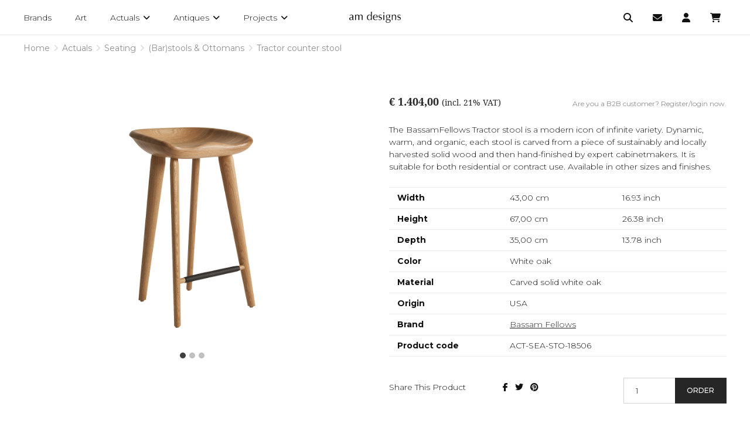

--- FILE ---
content_type: text/html; charset=UTF-8
request_url: https://www.amdesigns.com/en/actuals/seating/barstools-ottomans/tractor-counter-stool-act-sea-sto-18506-1
body_size: 27929
content:
<!doctype html><html lang="en" class="no-js sticky-footer"><head> <!-- Global site tag (gtag.js) - Google Analytics --><script async src="https://www.googletagmanager.com/gtag/js?id=UA-45920839-1"></script><script>
  window.dataLayer = window.dataLayer || [];
  function gtag(){dataLayer.push(arguments);}
  gtag('js', new Date());

  gtag('config', 'UA-45920839-1');
</script> <meta charset="utf-8"> <meta http-equiv="X-UA-Compatible" content="IE=edge"> <title>Tractor counter stool - am designs</title> <meta name="keywords" content=""> <meta name="description" content=""> <meta name="robots" content="index,follow,max-snippet:-1"> <meta name="viewport" content="width=device-width, initial-scale=1, minimal-ui"> <link rel="canonical" href="https://www.amdesigns.com/en/actuals/seating/barstools-ottomans/tractor-counter-stool-act-sea-sto-18506-1"> <link rel="stylesheet" href="https://shuttle-assets-new.s3.amazonaws.com/compiled/front-821b78f73f.css"> <link rel="stylesheet" href="https://shuttle-storage.s3.amazonaws.com/amdesigns/system/themes/theme-a753ac2841.css"> <link rel="stylesheet" href="https://fonts.googleapis.com/css?family=Montserrat:400,400italic,700,700italic,300,300italic,500,500italic&subset=latin"> <link rel="stylesheet" href="https://fonts.googleapis.com/css?family=Open+Sans:400,400italic,700,700italic&subset=latin"> <script src="https://shuttle-assets-new.s3.amazonaws.com/assets/js/vendor/modernizr.min.js"></script> <script src="https://kit.fontawesome.com/f4fe980f49.js" crossorigin="anonymous"></script> <script src="https://kit.fontawesome.com/78bbb71bd9.js" crossorigin="anonymous"></script> <link rel="apple-touch-icon" sizes="57x57" href="https://shuttle-storage.s3.amazonaws.com/amdesigns/system/favicon/apple-touch-icon-57x57.png?1666687509&v=d16d647cfd"><link rel="apple-touch-icon" sizes="60x60" href="https://shuttle-storage.s3.amazonaws.com/amdesigns/system/favicon/apple-touch-icon-60x60.png?1666687509&v=d16d647cfd"><link rel="apple-touch-icon" sizes="72x72" href="https://shuttle-storage.s3.amazonaws.com/amdesigns/system/favicon/apple-touch-icon-72x72.png?1666687509&v=d16d647cfd"><link rel="apple-touch-icon" sizes="76x76" href="https://shuttle-storage.s3.amazonaws.com/amdesigns/system/favicon/apple-touch-icon-76x76.png?1666687509&v=d16d647cfd"><link rel="apple-touch-icon" sizes="114x114" href="https://shuttle-storage.s3.amazonaws.com/amdesigns/system/favicon/apple-touch-icon-114x114.png?1666687509&v=d16d647cfd"><link rel="apple-touch-icon" sizes="120x120" href="https://shuttle-storage.s3.amazonaws.com/amdesigns/system/favicon/apple-touch-icon-120x120.png?1666687509&v=d16d647cfd"><link rel="icon" type="image/png" sizes="32x32" href="https://shuttle-storage.s3.amazonaws.com/amdesigns/system/favicon/favicon-32x32.png?1666687509&v=d16d647cfd"><link rel="icon" type="image/png" sizes="16x16" href="https://shuttle-storage.s3.amazonaws.com/amdesigns/system/favicon/favicon-16x16.png?1666687509&v=d16d647cfd"><link rel="manifest" href="https://shuttle-storage.s3.amazonaws.com/amdesigns/system/favicon/site.webmanifest?1666687509&v=d16d647cfd"><link rel="mask-icon" href="https://shuttle-storage.s3.amazonaws.com/amdesigns/system/favicon/safari-pinned-tab.svg?1666687509&v=d16d647cfd" color="#ffffff"><link rel="shortcut icon" href="https://shuttle-storage.s3.amazonaws.com/amdesigns/system/favicon/favicon.ico?1666687509&v=d16d647cfd"><meta name="msapplication-TileColor" content="#ffffff"><meta name="msapplication-config" content="https://shuttle-storage.s3.amazonaws.com/amdesigns/system/favicon/browserconfig.xml?1666687509&v=d16d647cfd"> <meta name="apple-mobile-web-app-title" content="am designs"> <meta name="application-name" content="am designs"> <meta property="og:title" content="Tractor counter stool"> <meta property="og:description" content="The BassamFellows Tractor stool is a modern icon of infinite variety. Dynamic, warm, and organic, each stool is carved from a piece of sustainably and locally harvested solid wood and then hand-finished by expert cabinetmakers. It is suitable for both residential or contract use. Available in other sizes and finishes."> <meta property="og:image" content="http://shuttle-storage.s3.amazonaws.com/amdesigns/system/resized/images/producten/ACT-SEA-STO-18506-1_1000x1000.png?1551367224"> <meta property="og:image:width" content="1000"> <meta property="og:image:height" content="1000"> <meta property="og:type" content="website"> <meta property="og:url" content="https://www.amdesigns.com/en/actuals/seating/barstools-ottomans/tractor-counter-stool-act-sea-sto-18506-1"> <meta property="og:site_name" content="am designs"> <meta property="twitter:card" content="summary_large_image"> <meta property="twitter:title" content="Tractor counter stool"> <meta property="twitter:description" content="The BassamFellows Tractor stool is a modern icon of infinite variety. Dynamic, warm, and organic, each stool is carved from a piece of sustainably and locally harvested solid wood and then hand-finished by expert cabinetmakers. It is suitable for both residential or contract use. Available in other sizes and finishes."> <meta property="twitter:image" content="http://shuttle-storage.s3.amazonaws.com/amdesigns/system/resized/images/producten/ACT-SEA-STO-18506-1_1000x1000.png?1551367224"> <link rel="alternate" hreflang="en" href="https://www.amdesigns.com/en/actuals/seating/barstools-ottomans/tractor-counter-stool-act-sea-sto-18506-1"> <link rel="alternate" hreflang="nl" href="https://www.amdesigns.com/nl/actuals/seating/barstools-ottomans/tractor-counter-stool-act-sea-sto-18506-1"> <link rel="alternate" hreflang="x-default" href="https://www.amdesigns.com/en/actuals/seating/barstools-ottomans/tractor-counter-stool-act-sea-sto-18506-1"> <link rel="stylesheet" href="https://use.typekit.net/smw3biw.css"><link href="https://cdnjs.cloudflare.com/ajax/libs/select2/4.0.6-rc.0/css/select2.min.css" rel="stylesheet" /> </head><body> <h1 class="u-hiddenVisually">am designs</h1> <!--[if lt IE 10]> <p class="BrowseHappy">You are using an <strong>outdated</strong> browser. Please <a href="http://browsehappy.com/">upgrade your browser</a> to improve your experience.</p> <![endif]--> <div class="Page" id="page-35-variant"><div class="Wrapper" id="wrapper"><section class="Header shuttle-Block custom-style-27 " ><article class="Container custom-style-" ><div class="shuttle-Widget shuttle-TemplateWidget" id="widget-7-aa9e23e80701264179d7aa586da4535b"><div class="Grid-widgetInnerCell EntityTrigger-7" ><div class="Row"><div class="shuttle-Region-wrapGrid wrap-Grid" data-grid-cols="3"><div id="grid_4b785e1958" class="Grid Grid--alignMiddle u-noResize"><div class="Grid-cell u-size1of3 u-noResize"><div class="Grid-innerCell " data-grid-cell="1/3"><div class="Row"><div class="shuttle-Element shuttle-Element--html custom-style-47" id="element-233"> <div class="ToggleNav-icon"><span class="ToggleNav-icon-item"></span><span class="ToggleNav-icon-item"></span><span class="ToggleNav-icon-item"></span></div></div></div><div class="Row"><div class="shuttle-Widget custom-style-82" id="widget-1444-89bd82ad1e87381a1c229c6543855bae"><div class="Grid-widgetInnerCell EntityTrigger-1444" ><div class="Row"><div class="shuttle-Widget custom-style-navigation" id="widget-1424-25e0c4d294ee827ad295187083489c27"><div class="Grid-widgetInnerCell EntityTrigger-1424" ><div class="Row"><div class="shuttle-Element shuttle-Element--button" id="element-1417"> <a href="/en/brands" class="Button EntityTrigger-1417 custom-style-navigation-item"><span class="Label">Brands</span></a></div></div><div class="Row"><div class="shuttle-Element shuttle-Element--button" id="element-3742"> <a href="/en/studio" class="Button EntityTrigger-3742 custom-style-navigation-item"><span class="Label">Art</span></a></div></div><div class="Row"><div class="shuttle-Widget custom-style-84" id="widget-1413-420f17ae32b76da083c36a074144175c"><div class="Grid-widgetInnerCell EntityTrigger-1413" ><div class="Row"><div class="shuttle-Element shuttle-Element--button" id="element-1411"> <a href="/en/actuals" class="Button EntityTrigger-1411 custom-style-navigation-item"><span class="Label">Actuals</span> <i class="fas fa-angle-down"></i></a></div></div><div class="Row"><div class="shuttle-Widget custom-style-83" id="widget-1448-a02b593e165a6dbf06addf81ffc6e6c1"><div class="Row"><div class="Grid-widgetInnerCell EntityTrigger-1448" ><div class="Row"><div class="shuttle-Element shuttle-Element--button" id="element-1450"> <a data-action="1" href="/en/actuals/new-arrivals" class="Button EntityTrigger-1450 custom-style-navigation-item custom-style-131"><span class="Label">New Arrivals</span></a></div></div></div></div><div class="Row"><div class="Grid-widgetInnerCell EntityTrigger-1448" ><div class="Row"><div class="shuttle-Element shuttle-Element--button" id="element-1450"> <a data-action="2" href="/en/actuals/seating" class="Button EntityTrigger-1450 custom-style-navigation-item custom-style-131"><span class="Label">Seating</span></a></div></div></div></div><div class="Row"><div class="Grid-widgetInnerCell EntityTrigger-1448" ><div class="Row"><div class="shuttle-Element shuttle-Element--button" id="element-1450"> <a data-action="3" href="/en/actuals/tables" class="Button EntityTrigger-1450 custom-style-navigation-item custom-style-131"><span class="Label">Tables</span></a></div></div></div></div><div class="Row"><div class="Grid-widgetInnerCell EntityTrigger-1448" ><div class="Row"><div class="shuttle-Element shuttle-Element--button" id="element-1450"> <a data-action="4" href="/en/actuals/case-pieces" class="Button EntityTrigger-1450 custom-style-navigation-item custom-style-131"><span class="Label">Case Pieces</span></a></div></div></div></div><div class="Row"><div class="Grid-widgetInnerCell EntityTrigger-1448" ><div class="Row"><div class="shuttle-Element shuttle-Element--button" id="element-1450"> <a data-action="5" href="/en/actuals/bedding" class="Button EntityTrigger-1450 custom-style-navigation-item custom-style-131"><span class="Label">Bedding</span></a></div></div></div></div><div class="Row"><div class="Grid-widgetInnerCell EntityTrigger-1448" ><div class="Row"><div class="shuttle-Element shuttle-Element--button" id="element-1450"> <a data-action="6" href="/en/actuals/fabrics-rugs" class="Button EntityTrigger-1450 custom-style-navigation-item custom-style-131"><span class="Label">Fabrics & Rugs</span></a></div></div></div></div><div class="Row"><div class="Grid-widgetInnerCell EntityTrigger-1448" ><div class="Row"><div class="shuttle-Element shuttle-Element--button" id="element-1450"> <a data-action="7" href="/en/actuals/outdoor" class="Button EntityTrigger-1450 custom-style-navigation-item custom-style-131"><span class="Label">Outdoor</span></a></div></div></div></div><div class="Row"><div class="Grid-widgetInnerCell EntityTrigger-1448" ><div class="Row"><div class="shuttle-Element shuttle-Element--button" id="element-1450"> <a data-action="8" href="/en/actuals/bathroom-spa" class="Button EntityTrigger-1450 custom-style-navigation-item custom-style-131"><span class="Label">Bathroom & Spa</span></a></div></div></div></div><div class="Row"><div class="Grid-widgetInnerCell EntityTrigger-1448" ><div class="Row"><div class="shuttle-Element shuttle-Element--button" id="element-1450"> <a data-action="9" href="/en/actuals/kitchen-dining" class="Button EntityTrigger-1450 custom-style-navigation-item custom-style-131"><span class="Label">Kitchen & Dining</span></a></div></div></div></div><div class="Row"><div class="Grid-widgetInnerCell EntityTrigger-1448" ><div class="Row"><div class="shuttle-Element shuttle-Element--button" id="element-1450"> <a data-action="10" href="/en/actuals/lighting" class="Button EntityTrigger-1450 custom-style-navigation-item custom-style-131"><span class="Label">Lighting</span></a></div></div></div></div><div class="Row"><div class="Grid-widgetInnerCell EntityTrigger-1448" ><div class="Row"><div class="shuttle-Element shuttle-Element--button" id="element-1450"> <a data-action="11" href="/en/actuals/building-materials" class="Button EntityTrigger-1450 custom-style-navigation-item custom-style-131"><span class="Label">Building Materials</span></a></div></div></div></div><div class="Row"><div class="Grid-widgetInnerCell EntityTrigger-1448" ><div class="Row"><div class="shuttle-Element shuttle-Element--button" id="element-1450"> <a data-action="12" href="/en/actuals/accessories-gifts" class="Button EntityTrigger-1450 custom-style-navigation-item custom-style-131"><span class="Label">Accessories & Gifts</span></a></div></div></div></div><div class="Row"><div class="Grid-widgetInnerCell EntityTrigger-1448" ><div class="Row"><div class="shuttle-Element shuttle-Element--button" id="element-1450"> <a data-action="13" href="/en/actuals/leisure-sports" class="Button EntityTrigger-1450 custom-style-navigation-item custom-style-131"><span class="Label">Leisure & Sports</span></a></div></div></div></div></div></div></div></div></div><div class="Row"><div class="shuttle-Widget custom-style-84" id="widget-1418-b033296cc9bb86c3a3fc81b5a46be48b"><div class="Grid-widgetInnerCell EntityTrigger-1418" ><div class="Row"><div class="shuttle-Element shuttle-Element--button" id="element-1420"> <a href="/en/antiques" class="Button EntityTrigger-1420 custom-style-navigation-item"><span class="Label">Antiques</span> <i class="fas fa-angle-down"></i></a></div></div><div class="Row"><div class="shuttle-Widget custom-style-83" id="widget-1451-b40c95c431a4949d48df522d4c008613"><div class="Row"><div class="Grid-widgetInnerCell EntityTrigger-1451" ><div class="Row"><div class="shuttle-Element shuttle-Element--button" id="element-1453"> <a data-action="14" href="/en/antiques/new-arrivals" class="Button EntityTrigger-1453 custom-style-navigation-item custom-style-131"><span class="Label">New Arrivals</span></a></div></div></div></div><div class="Row"><div class="Grid-widgetInnerCell EntityTrigger-1451" ><div class="Row"><div class="shuttle-Element shuttle-Element--button" id="element-1453"> <a data-action="15" href="/en/antiques/contemporary" class="Button EntityTrigger-1453 custom-style-navigation-item custom-style-131"><span class="Label">Contemporary</span></a></div></div></div></div><div class="Row"><div class="Grid-widgetInnerCell EntityTrigger-1451" ><div class="Row"><div class="shuttle-Element shuttle-Element--button" id="element-1453"> <a data-action="16" href="/en/antiques/scandinavian-antiques" class="Button EntityTrigger-1453 custom-style-navigation-item custom-style-131"><span class="Label">Scandinavian antiques</span></a></div></div></div></div><div class="Row"><div class="Grid-widgetInnerCell EntityTrigger-1451" ><div class="Row"><div class="shuttle-Element shuttle-Element--button" id="element-1453"> <a data-action="17" href="/en/antiques/cupboards" class="Button EntityTrigger-1453 custom-style-navigation-item custom-style-131"><span class="Label">Cupboards</span></a></div></div></div></div><div class="Row"><div class="Grid-widgetInnerCell EntityTrigger-1451" ><div class="Row"><div class="shuttle-Element shuttle-Element--button" id="element-1453"> <a data-action="18" href="/en/antiques/chest-of-drawers" class="Button EntityTrigger-1453 custom-style-navigation-item custom-style-131"><span class="Label">Chest of drawers</span></a></div></div></div></div><div class="Row"><div class="Grid-widgetInnerCell EntityTrigger-1451" ><div class="Row"><div class="shuttle-Element shuttle-Element--button" id="element-1453"> <a data-action="19" href="/en/antiques/dining-tables-consoles" class="Button EntityTrigger-1453 custom-style-navigation-item custom-style-131"><span class="Label">Dining tables & consoles</span></a></div></div></div></div><div class="Row"><div class="Grid-widgetInnerCell EntityTrigger-1451" ><div class="Row"><div class="shuttle-Element shuttle-Element--button" id="element-1453"> <a data-action="20" href="/en/antiques/coffee-side-tables" class="Button EntityTrigger-1453 custom-style-navigation-item custom-style-131"><span class="Label">Coffee & side tables</span></a></div></div></div></div><div class="Row"><div class="Grid-widgetInnerCell EntityTrigger-1451" ><div class="Row"><div class="shuttle-Element shuttle-Element--button" id="element-1453"> <a data-action="21" href="/en/antiques/seating" class="Button EntityTrigger-1453 custom-style-navigation-item custom-style-131"><span class="Label">Seating</span></a></div></div></div></div><div class="Row"><div class="Grid-widgetInnerCell EntityTrigger-1451" ><div class="Row"><div class="shuttle-Element shuttle-Element--button" id="element-1453"> <a data-action="22" href="/en/antiques/lighting" class="Button EntityTrigger-1453 custom-style-navigation-item custom-style-131"><span class="Label">Lighting</span></a></div></div></div></div><div class="Row"><div class="Grid-widgetInnerCell EntityTrigger-1451" ><div class="Row"><div class="shuttle-Element shuttle-Element--button" id="element-1453"> <a data-action="23" href="/en/antiques/paintings" class="Button EntityTrigger-1453 custom-style-navigation-item custom-style-131"><span class="Label">Paintings</span></a></div></div></div></div><div class="Row"><div class="Grid-widgetInnerCell EntityTrigger-1451" ><div class="Row"><div class="shuttle-Element shuttle-Element--button" id="element-1453"> <a data-action="24" href="/en/antiques/objects-curiosities" class="Button EntityTrigger-1453 custom-style-navigation-item custom-style-131"><span class="Label">Objects & Curiosities</span></a></div></div></div></div><div class="Row"><div class="Grid-widgetInnerCell EntityTrigger-1451" ><div class="Row"><div class="shuttle-Element shuttle-Element--button" id="element-1453"> <a data-action="25" href="/en/antiques/candlesticks" class="Button EntityTrigger-1453 custom-style-navigation-item custom-style-131"><span class="Label">Candlesticks</span></a></div></div></div></div><div class="Row"><div class="Grid-widgetInnerCell EntityTrigger-1451" ><div class="Row"><div class="shuttle-Element shuttle-Element--button" id="element-1453"> <a data-action="26" href="/en/antiques/kitchen-items" class="Button EntityTrigger-1453 custom-style-navigation-item custom-style-131"><span class="Label">Kitchen items</span></a></div></div></div></div><div class="Row"><div class="Grid-widgetInnerCell EntityTrigger-1451" ><div class="Row"><div class="shuttle-Element shuttle-Element--button" id="element-1453"> <a data-action="27" href="/en/antiques/mortars" class="Button EntityTrigger-1453 custom-style-navigation-item custom-style-131"><span class="Label">Mortars</span></a></div></div></div></div><div class="Row"><div class="Grid-widgetInnerCell EntityTrigger-1451" ><div class="Row"><div class="shuttle-Element shuttle-Element--button" id="element-1453"> <a data-action="28" href="/en/antiques/glasswork" class="Button EntityTrigger-1453 custom-style-navigation-item custom-style-131"><span class="Label">Glasswork</span></a></div></div></div></div><div class="Row"><div class="Grid-widgetInnerCell EntityTrigger-1451" ><div class="Row"><div class="shuttle-Element shuttle-Element--button" id="element-1453"> <a data-action="29" href="/en/antiques/pottery-plates" class="Button EntityTrigger-1453 custom-style-navigation-item custom-style-131"><span class="Label">Pottery & plates</span></a></div></div></div></div><div class="Row"><div class="Grid-widgetInnerCell EntityTrigger-1451" ><div class="Row"><div class="shuttle-Element shuttle-Element--button" id="element-1453"> <a data-action="30" href="/en/antiques/tapestries-linens" class="Button EntityTrigger-1453 custom-style-navigation-item custom-style-131"><span class="Label">Tapestries & linens</span></a></div></div></div></div><div class="Row"><div class="Grid-widgetInnerCell EntityTrigger-1451" ><div class="Row"><div class="shuttle-Element shuttle-Element--button" id="element-1453"> <a data-action="31" href="/en/antiques/fireplace-items" class="Button EntityTrigger-1453 custom-style-navigation-item custom-style-131"><span class="Label">Fireplace items</span></a></div></div></div></div><div class="Row"><div class="Grid-widgetInnerCell EntityTrigger-1451" ><div class="Row"><div class="shuttle-Element shuttle-Element--button" id="element-1453"> <a data-action="32" href="/en/antiques/building-materials" class="Button EntityTrigger-1453 custom-style-navigation-item custom-style-131"><span class="Label">Building materials</span></a></div></div></div></div></div></div></div></div></div><div class="Row"><div class="shuttle-Widget custom-style-84" id="widget-1421-27aef2815200b5ddbaff9b7e094c2309"><div class="Grid-widgetInnerCell EntityTrigger-1421" ><div class="Row"><div class="shuttle-Element shuttle-Element--button" id="element-1423"> <a href="/en/projects" class="Button EntityTrigger-1423 custom-style-navigation-item"><span class="Label">Projects</span> <i class="fas fa-angle-down"></i></a></div></div><div class="Row"><div class="shuttle-Widget custom-style-83" id="widget-1454-612d7b3ef75fa67d406b2a2b0cb2ae2b"><div class="Row"><div class="Grid-widgetInnerCell EntityTrigger-1454" ><div class="Row"><div class="shuttle-Element shuttle-Element--button" id="element-1456"> <a data-action="33" href="/en/projects/svr-residence" class="Button EntityTrigger-1456 custom-style-navigation-item custom-style-131"><span class="Label">SVR Residence</span></a></div></div></div></div><div class="Row"><div class="Grid-widgetInnerCell EntityTrigger-1454" ><div class="Row"><div class="shuttle-Element shuttle-Element--button" id="element-1456"> <a data-action="34" href="/en/projects/be-hertogin" class="Button EntityTrigger-1456 custom-style-navigation-item custom-style-131"><span class="Label">be Hertogin</span></a></div></div></div></div><div class="Row"><div class="Grid-widgetInnerCell EntityTrigger-1454" ><div class="Row"><div class="shuttle-Element shuttle-Element--button" id="element-1456"> <a data-action="35" href="/en/projects/be-milst" class="Button EntityTrigger-1456 custom-style-navigation-item custom-style-131"><span class="Label">be Milst</span></a></div></div></div></div><div class="Row"><div class="Grid-widgetInnerCell EntityTrigger-1454" ><div class="Row"><div class="shuttle-Element shuttle-Element--button" id="element-1456"> <a data-action="36" href="/en/projects/be-dunes-1" class="Button EntityTrigger-1456 custom-style-navigation-item custom-style-131"><span class="Label">be-Dunes 1</span></a></div></div></div></div><div class="Row"><div class="Grid-widgetInnerCell EntityTrigger-1454" ><div class="Row"><div class="shuttle-Element shuttle-Element--button" id="element-1456"> <a data-action="37" href="/en/projects/be-latem" class="Button EntityTrigger-1456 custom-style-navigation-item custom-style-131"><span class="Label">be-Latem</span></a></div></div></div></div><div class="Row"><div class="Grid-widgetInnerCell EntityTrigger-1454" ><div class="Row"><div class="shuttle-Element shuttle-Element--button" id="element-1456"> <a data-action="38" href="/en/projects/be-temse" class="Button EntityTrigger-1456 custom-style-navigation-item custom-style-131"><span class="Label">be Temse</span></a></div></div></div></div><div class="Row"><div class="Grid-widgetInnerCell EntityTrigger-1454" ><div class="Row"><div class="shuttle-Element shuttle-Element--button" id="element-1456"> <a data-action="39" href="/en/projects/be-bornem-1" class="Button EntityTrigger-1456 custom-style-navigation-item custom-style-131"><span class="Label">be Bornem</span></a></div></div></div></div><div class="Row"><div class="Grid-widgetInnerCell EntityTrigger-1454" ><div class="Row"><div class="shuttle-Element shuttle-Element--button" id="element-1456"> <a data-action="40" href="/en/projects/be-brick-99" class="Button EntityTrigger-1456 custom-style-navigation-item custom-style-131"><span class="Label">be Brick 99</span></a></div></div></div></div><div class="Row"><div class="Grid-widgetInnerCell EntityTrigger-1454" ><div class="Row"><div class="shuttle-Element shuttle-Element--button" id="element-1456"> <a data-action="41" href="/en/projects/be-kapellen" class="Button EntityTrigger-1456 custom-style-navigation-item custom-style-131"><span class="Label">be Kapellen</span></a></div></div></div></div><div class="Row"><div class="Grid-widgetInnerCell EntityTrigger-1454" ><div class="Row"><div class="shuttle-Element shuttle-Element--button" id="element-1456"> <a data-action="42" href="/en/projects/be-antwerp-am-studio" class="Button EntityTrigger-1456 custom-style-navigation-item custom-style-131"><span class="Label">be Antwerp-am studio</span></a></div></div></div></div><div class="Row"><div class="Grid-widgetInnerCell EntityTrigger-1454" ><div class="Row"><div class="shuttle-Element shuttle-Element--button" id="element-1456"> <a data-action="43" href="/en/projects/be-antwerp-eilandje" class="Button EntityTrigger-1456 custom-style-navigation-item custom-style-131"><span class="Label">be Antwerp-Eilandje</span></a></div></div></div></div><div class="Row"><div class="Grid-widgetInnerCell EntityTrigger-1454" ><div class="Row"><div class="shuttle-Element shuttle-Element--button" id="element-1456"> <a data-action="44" href="/en/projects/be-antwerp-lamoriniere" class="Button EntityTrigger-1456 custom-style-navigation-item custom-style-131"><span class="Label">be Antwerp-Lamorinière</span></a></div></div></div></div><div class="Row"><div class="Grid-widgetInnerCell EntityTrigger-1454" ><div class="Row"><div class="shuttle-Element shuttle-Element--button" id="element-1456"> <a data-action="45" href="/en/projects/be-antwerp-military-hospital" class="Button EntityTrigger-1456 custom-style-navigation-item custom-style-131"><span class="Label">be Antwerp-Military Hospital</span></a></div></div></div></div><div class="Row"><div class="Grid-widgetInnerCell EntityTrigger-1454" ><div class="Row"><div class="shuttle-Element shuttle-Element--button" id="element-1456"> <a data-action="46" href="/en/projects/be-bornem" class="Button EntityTrigger-1456 custom-style-navigation-item custom-style-131"><span class="Label">be Sas</span></a></div></div></div></div><div class="Row"><div class="Grid-widgetInnerCell EntityTrigger-1454" ><div class="Row"><div class="shuttle-Element shuttle-Element--button" id="element-1456"> <a data-action="47" href="/en/projects/be-sas-7" class="Button EntityTrigger-1456 custom-style-navigation-item custom-style-131"><span class="Label">be Sas 7</span></a></div></div></div></div><div class="Row"><div class="Grid-widgetInnerCell EntityTrigger-1454" ><div class="Row"><div class="shuttle-Element shuttle-Element--button" id="element-1456"> <a data-action="48" href="/en/projects/be-bruges" class="Button EntityTrigger-1456 custom-style-navigation-item custom-style-131"><span class="Label">be Bruges</span></a></div></div></div></div><div class="Row"><div class="Grid-widgetInnerCell EntityTrigger-1454" ><div class="Row"><div class="shuttle-Element shuttle-Element--button" id="element-1456"> <a data-action="49" href="/en/projects/be-dendermonde" class="Button EntityTrigger-1456 custom-style-navigation-item custom-style-131"><span class="Label">be Dendermonde</span></a></div></div></div></div><div class="Row"><div class="Grid-widgetInnerCell EntityTrigger-1454" ><div class="Row"><div class="shuttle-Element shuttle-Element--button" id="element-1456"> <a data-action="50" href="/en/projects/be-edingen" class="Button EntityTrigger-1456 custom-style-navigation-item custom-style-131"><span class="Label">be Edingen</span></a></div></div></div></div><div class="Row"><div class="Grid-widgetInnerCell EntityTrigger-1454" ><div class="Row"><div class="shuttle-Element shuttle-Element--button" id="element-1456"> <a data-action="51" href="/en/projects/be-ghent" class="Button EntityTrigger-1456 custom-style-navigation-item custom-style-131"><span class="Label">be Ghent</span></a></div></div></div></div><div class="Row"><div class="Grid-widgetInnerCell EntityTrigger-1454" ><div class="Row"><div class="shuttle-Element shuttle-Element--button" id="element-1456"> <a data-action="52" href="/en/projects/be-kruishoutem" class="Button EntityTrigger-1456 custom-style-navigation-item custom-style-131"><span class="Label">be Kruishoutem</span></a></div></div></div></div><div class="Row"><div class="Grid-widgetInnerCell EntityTrigger-1454" ><div class="Row"><div class="shuttle-Element shuttle-Element--button" id="element-1456"> <a data-action="53" href="/en/projects/be-lozer" class="Button EntityTrigger-1456 custom-style-navigation-item custom-style-131"><span class="Label">be Lozer</span></a></div></div></div></div><div class="Row"><div class="Grid-widgetInnerCell EntityTrigger-1454" ><div class="Row"><div class="shuttle-Element shuttle-Element--button" id="element-1456"> <a data-action="54" href="/en/projects/be-puurs" class="Button EntityTrigger-1456 custom-style-navigation-item custom-style-131"><span class="Label">be Puurs</span></a></div></div></div></div><div class="Row"><div class="Grid-widgetInnerCell EntityTrigger-1454" ><div class="Row"><div class="shuttle-Element shuttle-Element--button" id="element-1456"> <a data-action="55" href="/en/projects/be-s-gravenwezel" class="Button EntityTrigger-1456 custom-style-navigation-item custom-style-131"><span class="Label">be 's Gravenwezel</span></a></div></div></div></div><div class="Row"><div class="Grid-widgetInnerCell EntityTrigger-1454" ><div class="Row"><div class="shuttle-Element shuttle-Element--button" id="element-1456"> <a data-action="56" href="/en/projects/be-sint-truiden" class="Button EntityTrigger-1456 custom-style-navigation-item custom-style-131"><span class="Label">be Sint-Truiden</span></a></div></div></div></div><div class="Row"><div class="Grid-widgetInnerCell EntityTrigger-1454" ><div class="Row"><div class="shuttle-Element shuttle-Element--button" id="element-1456"> <a data-action="57" href="/en/projects/be-waasmunster" class="Button EntityTrigger-1456 custom-style-navigation-item custom-style-131"><span class="Label">be Waasmunster</span></a></div></div></div></div><div class="Row"><div class="Grid-widgetInnerCell EntityTrigger-1454" ><div class="Row"><div class="shuttle-Element shuttle-Element--button" id="element-1456"> <a data-action="58" href="/en/projects/be-wannegem-lede" class="Button EntityTrigger-1456 custom-style-navigation-item custom-style-131"><span class="Label">be Wannegem-Lede</span></a></div></div></div></div><div class="Row"><div class="Grid-widgetInnerCell EntityTrigger-1454" ><div class="Row"><div class="shuttle-Element shuttle-Element--button" id="element-1456"> <a data-action="59" href="/en/projects/be-waregem" class="Button EntityTrigger-1456 custom-style-navigation-item custom-style-131"><span class="Label">be Waregem</span></a></div></div></div></div><div class="Row"><div class="Grid-widgetInnerCell EntityTrigger-1454" ><div class="Row"><div class="shuttle-Element shuttle-Element--button" id="element-1456"> <a data-action="60" href="/en/projects/fr-boulbon" class="Button EntityTrigger-1456 custom-style-navigation-item custom-style-131"><span class="Label">fr Boulbon</span></a></div></div></div></div><div class="Row"><div class="Grid-widgetInnerCell EntityTrigger-1454" ><div class="Row"><div class="shuttle-Element shuttle-Element--button" id="element-1456"> <a data-action="61" href="/en/projects/fr-cassis" class="Button EntityTrigger-1456 custom-style-navigation-item custom-style-131"><span class="Label">fr Cassis</span></a></div></div></div></div><div class="Row"><div class="Grid-widgetInnerCell EntityTrigger-1454" ><div class="Row"><div class="shuttle-Element shuttle-Element--button" id="element-1456"> <a data-action="62" href="/en/projects/fr-chamonix" class="Button EntityTrigger-1456 custom-style-navigation-item custom-style-131"><span class="Label">fr Chamonix - Le Lou Damou</span></a></div></div></div></div><div class="Row"><div class="Grid-widgetInnerCell EntityTrigger-1454" ><div class="Row"><div class="shuttle-Element shuttle-Element--button" id="element-1456"> <a data-action="63" href="/en/projects/fr-cogolin" class="Button EntityTrigger-1456 custom-style-navigation-item custom-style-131"><span class="Label">fr Cogolin</span></a></div></div></div></div><div class="Row"><div class="Grid-widgetInnerCell EntityTrigger-1454" ><div class="Row"><div class="shuttle-Element shuttle-Element--button" id="element-1456"> <a data-action="64" href="/en/projects/fr-megeve" class="Button EntityTrigger-1456 custom-style-navigation-item custom-style-131"><span class="Label">fr Mégeve</span></a></div></div></div></div><div class="Row"><div class="Grid-widgetInnerCell EntityTrigger-1454" ><div class="Row"><div class="shuttle-Element shuttle-Element--button" id="element-1456"> <a data-action="65" href="/en/projects/fr-megeve-le-chalet-zannier" class="Button EntityTrigger-1456 custom-style-navigation-item custom-style-131"><span class="Label">fr Megève Le Chalet Zannier</span></a></div></div></div></div><div class="Row"><div class="Grid-widgetInnerCell EntityTrigger-1454" ><div class="Row"><div class="shuttle-Element shuttle-Element--button" id="element-1456"> <a data-action="66" href="/en/projects/fr-provence" class="Button EntityTrigger-1456 custom-style-navigation-item custom-style-131"><span class="Label">fr Provence</span></a></div></div></div></div><div class="Row"><div class="Grid-widgetInnerCell EntityTrigger-1454" ><div class="Row"><div class="shuttle-Element shuttle-Element--button" id="element-1456"> <a data-action="67" href="/en/projects/it-marche" class="Button EntityTrigger-1456 custom-style-navigation-item custom-style-131"><span class="Label">it Marche</span></a></div></div></div></div><div class="Row"><div class="Grid-widgetInnerCell EntityTrigger-1454" ><div class="Row"><div class="shuttle-Element shuttle-Element--button" id="element-1456"> <a data-action="68" href="/en/projects/nl-mill-13" class="Button EntityTrigger-1456 custom-style-navigation-item custom-style-131"><span class="Label">nl Retranchement - Mill 13</span></a></div></div></div></div><div class="Row"><div class="Grid-widgetInnerCell EntityTrigger-1454" ><div class="Row"><div class="shuttle-Element shuttle-Element--button" id="element-1456"> <a data-action="69" href="/en/projects/pt-comporta" class="Button EntityTrigger-1456 custom-style-navigation-item custom-style-131"><span class="Label">pt Comporta</span></a></div></div></div></div><div class="Row"><div class="Grid-widgetInnerCell EntityTrigger-1454" ><div class="Row"><div class="shuttle-Element shuttle-Element--button" id="element-1456"> <a data-action="70" href="/en/projects/us-hamptons" class="Button EntityTrigger-1456 custom-style-navigation-item custom-style-131"><span class="Label">us Hamptons</span></a></div></div></div></div><div class="Row"><div class="Grid-widgetInnerCell EntityTrigger-1454" ><div class="Row"><div class="shuttle-Element shuttle-Element--button" id="element-1456"> <a data-action="71" href="/en/projects/uk-london" class="Button EntityTrigger-1456 custom-style-navigation-item custom-style-131"><span class="Label">uk London</span></a></div></div></div></div><div class="Row"><div class="Grid-widgetInnerCell EntityTrigger-1454" ><div class="Row"><div class="shuttle-Element shuttle-Element--button" id="element-1456"> <a data-action="72" href="/en/projects/be-weert-bornem" class="Button EntityTrigger-1456 custom-style-navigation-item custom-style-131"><span class="Label">be Weert Bornem</span></a></div></div></div></div><div class="Row"><div class="Grid-widgetInnerCell EntityTrigger-1454" ><div class="Row"><div class="shuttle-Element shuttle-Element--button" id="element-1456"> <a data-action="73" href="/en/projects/uk-belgravia" class="Button EntityTrigger-1456 custom-style-navigation-item custom-style-131"><span class="Label">uk Belgravia</span></a></div></div></div></div></div></div></div></div></div></div></div></div></div></div></div></div></div><div class="Grid-cell u-size1of3 u-noResize"><div class="Grid-innerCell " data-grid-cell="1/3"><div class="Row"></div><div class="Row"></div><div class="Row"><a href="/en" class=""><img class="shuttle-Element shuttle-Element--image EntityTrigger-3780 Entity-3780 custom-style-30" alt="logo2025" title="" id="element-3780" data-url="https://shuttle-storage.s3.amazonaws.com/amdesigns/assets/images/logo2025.png?1763362907&w=5481&h=1191" data-asset-resize-id="3780-f12b08f6a9e4012c01cd9d2324ba455e" data-asset-id="6800" src="https://shuttle-storage.s3.amazonaws.com/amdesigns/system/resized/assets/images/logo2025_920x0.png?1763362907"></a></div></div></div><div class="Grid-cell u-size1of3 u-noResize"><div class="Grid-innerCell " data-grid-cell="1/3"><div class="shuttle-Widget custom-style-78" id="widget-1409-ec2ba04aa9ffd7fe5971cbddb6b15636"><div class="Grid-widgetInnerCell EntityTrigger-1409" ><div class="Row"><div class="shuttle-Widget" id="widget-3351-dbc55ca67ed58f434c58c40562e7be26"><div class="Grid-widgetInnerCell EntityTrigger-3351" ><div class="Row"><div class="shuttle-Element shuttle-Element--button" id="element-1436"> <a href="javascript:;" class="Button EntityTrigger-1436 custom-style-navigation-item" data-click="search"><i class="fas fa-search"></i> <span class="Label Label--mobile">Search</span></a></div></div><div class="Row"><div class="shuttle-Widget custom-style-132" id="widget-3353-952095bcddefdc8a1224d7249a851a81" data-click-popup="search"><div class="Grid-widgetInnerCell EntityTrigger-3353" ><div class="Row"><div class="shuttle-FormWidget"><form method="POST" action="https://www.amdesigns.com/form/en/3368" accept-charset="UTF-8" class="Form--vertical" enctype="multipart/form-data"><input type="hidden" name="redirect" value="/en/search"><input type="hidden" name="add_parameters" value="1"><div class="Row Row--withGutter-small"><div class="Form-item " id="element-3370"><div class="Form-controls"><input id="fields[3370]" placeholder="Search" class="custom-style-form-text-field" data-parsley-maxlength="255" name="fields[3370]" type="text" value=""> </div></div></div><div class="Row"><div class="Form-item Form-item--action"><div class="Form-controls"><button type="submit" class="Button custom-style-109"><i class="fas fa-search"></i> Search</button></div></div></div><input name="_origin" type="hidden" value="72"><input name="form_rendered_at" type="hidden" value="1769283828"></form></div></div></div></div></div></div></div></div><div class="Row"><div class="shuttle-Widget" id="widget-3360-04aa822bd9a05ecf48796f0bd91d1314"><div class="Grid-widgetInnerCell EntityTrigger-3360" ><div class="Row"><div class="shuttle-Element shuttle-Element--button" id="element-1426"> <a href="javascript:;" class="Button EntityTrigger-1426 custom-style-navigation-item" data-click="newsletter"><i class="fas fa-envelope"></i> <span class="Label Label--mobile">Newsletter</span></a></div></div><div class="Row"><div class="shuttle-Widget custom-style-132" id="widget-3357-c460c9f23bea95eef01f07406b038bcb" data-click-popup="newsletter"><div class="Grid-widgetInnerCell EntityTrigger-3357" ><div class="Row"><div class="shuttle-FormWidget"><form method="POST" action="https://www.amdesigns.com/form/en/3372" accept-charset="UTF-8" class="Form--vertical" enctype="multipart/form-data"><input type="hidden" name="redirect" value="https://www.amdesigns.com/en/actuals/seating/barstools-ottomans/tractor-counter-stool-act-sea-sto-18506-1?subscribed=1"><input type="hidden" name="add_parameters" value="0"><div class="Row Row--withGutter-small"><div class="Form-item is-required " id="element-3375"><div class="Form-controls"><input id="fields[3375]" placeholder="E-mail *" class="custom-style-form-text-field" data-parsley-maxlength="255" required name="fields[3375]" type="email" value=""> </div></div></div><div class="Row"><div class="Form-item Form-item--action"><div class="Form-controls"><button type="submit" class="Button custom-style-109">Subscribe</button></div></div></div><input name="_origin" type="hidden" value="72"><input name="form_rendered_at" type="hidden" value="1769283828"></form></div></div><div class="Row"></div></div></div></div></div></div></div><div class="Row"><div class="shuttle-Widget" id="widget-3362-f59c9b76357c5af46193c1d6e29cfc7d"><div class="Grid-widgetInnerCell EntityTrigger-3362" ><div class="Row"><div class="shuttle-Element shuttle-Element--button" id="element-695"> <a href="/en/account" class="Button EntityTrigger-695 custom-style-navigation-item" data-click="account"><i class="fas fa-user"></i> <span class="Label Label--mobile">My account</span></a></div></div><div class="Row"><div class="shuttle-Widget custom-style-132 in-popup" id="widget-3365-41f0e7bcade1520bc49a7c7ef9b547b5" data-click-popup="account"><div class="Grid-widgetInnerCell EntityTrigger-3365" ><div class="Row"><div class="shuttle-FormWidget EntityTrigger-703" onsubmit="event.preventDefault()"><form method="POST" action="https://www.amdesigns.com/form/en/703" accept-charset="UTF-8" class="Form--vertical skip-validation" novalidate="" enctype="multipart/form-data"><div class="Row Row--withGutter-small"><div class="Form-item is-required " id="element-706"><label for="fields[706]" class="Form-label custom-style-103">Email</label><div class="Form-controls"><input id="fields[706]" placeholder="" class="custom-style-form-text-field" data-parsley-maxlength="255" required name="fields[706]" type="email" value=""> </div></div></div><div class="Row Row--withGutter-small"><div class="Form-item is-required " id="element-707"><label for="fields[707]" class="Form-label custom-style-103">Password</label><div class="Form-controls"><script>

    function clickEyemLSi9notvs5BQkfKCGrT() {

        var inputBox = $('input[name="fields[707]"]');
        var toggleClass = $('input[name="fields[707]"]').closest('.Field-actions');


        if (inputBox.attr('type') === 'text') {
            inputBox.attr('type', 'password');
            toggleClass.removeClass('show-password');

            toggleClass.find('.Icon-hide').addClass('u-hidden');
            toggleClass.find('.Icon-show').removeClass('u-hidden');
        } else {
            inputBox.attr('type', 'text');
            toggleClass.addClass('show-password');

            toggleClass.find('.Icon-show').addClass('u-hidden');
            toggleClass.find('.Icon-hide').removeClass('u-hidden');
        }

    }

    function clickGeneratemLSi9notvs5BQkfKCGrT() {

        var inputBox = $('input[name="fields[707]"]');
        var toggleClass = $('input[name="fields[707]"]').closest('.Field-actions');

        inputBox.val(Shuttle.randomString(12));
        inputBox.attr('type', 'text');

        toggleClass.find('.Icon-show').addClass('u-hidden');
        toggleClass.find('.Icon-hide').removeClass('u-hidden');

    }

</script><div class="Field-actions"> <input id="fields[707]" placeholder="" class="custom-style-form-text-field" data-parsley-maxlength="255" required autocomplete="off" name="fields[707]" type="password" value=""> <div class="Field-icons"> <a class="Field-icon Field-icon--toggle u-inlineBlock" onclick="clickEyemLSi9notvs5BQkfKCGrT()" id="a-eye-707" title="visualise"> <div class="Icon-show"><div class="Icon Icon--right" style="width: 16px;top: 0px;"> <?xml version="1.0" encoding="utf-8"?><!-- Generator: Adobe Illustrator 18.1.1, SVG Export Plug-In . SVG Version: 6.00 Build 0) --><!DOCTYPE svg PUBLIC "-//W3C//DTD SVG 1.1//EN" "http://www.w3.org/Graphics/SVG/1.1/DTD/svg11.dtd"><svg version="1.1" id="Layer_1" xmlns="http://www.w3.org/2000/svg" xmlns:xlink="http://www.w3.org/1999/xlink" x="0px" y="0px"
	 viewBox="0 0 20 20" enable-background="new 0 0 20 20" xml:space="preserve">
<path d="M10,4.4C3.4,4.4,0,9.2,0,10c0,0.8,3.4,5.6,10,5.6c6.6,0,10-4.8,10-5.6C20,9.2,16.6,4.4,10,4.4z M10,14.3
	c-2.5,0-4.4-1.9-4.4-4.3s2-4.3,4.4-4.3s4.4,1.9,4.4,4.3S12.5,14.3,10,14.3z M10,10c-0.4-0.4,0.7-2.2,0-2.2c-1.2,0-2.2,1-2.2,2.2
	s1,2.2,2.2,2.2c1.2,0,2.2-1,2.2-2.2C12.2,9.5,10.3,10.4,10,10z"/>
</svg></div></div> <div class="Icon-hide u-hidden"><div class="Icon Icon--right" style="width: 16px;top: 0px;"> <?xml version="1.0" encoding="utf-8"?><!-- Generator: Adobe Illustrator 18.1.1, SVG Export Plug-In . SVG Version: 6.00 Build 0) --><!DOCTYPE svg PUBLIC "-//W3C//DTD SVG 1.1//EN" "http://www.w3.org/Graphics/SVG/1.1/DTD/svg11.dtd"><svg version="1.1" id="Eye_with_line" xmlns="http://www.w3.org/2000/svg" xmlns:xlink="http://www.w3.org/1999/xlink" x="0px"
	 y="0px" viewBox="0 0 20 20" enable-background="new 0 0 20 20" xml:space="preserve">
<path d="M18.5214844,1.4776001C18.131958,1.086853,17.4981079,1.086792,17.1074829,1.477478L1.4785156,17.1084595
	c-0.390625,0.390625-0.390625,1.0244141,0.0001221,1.4140015c0.390625,0.390686,1.0233765,0.390625,1.4140015-0.000061
	L18.5214233,2.8916016C18.9121704,2.5009766,18.9121704,1.8682251,18.5214844,1.4776001z M3.1083984,13.4973145l2.5593262-2.5584717
	C5.5981445,10.6357422,5.5546875,10.3234863,5.5546875,10c0-2.3789062,1.9902344-4.3085938,4.4453125-4.3085938
	c0.2861328,0,0.5644531,0.0314941,0.8354492,0.081665l1.2021484-1.2016602C11.394043,4.467041,10.7192383,4.4003906,10,4.4003906
	C3.4394531,4.4003906,0,9.2324219,0,10C0,10.4234619,1.057373,12.0908203,3.1083984,13.4973145z M16.8950195,6.5046387
	L14.3330078,9.065918C14.4018555,9.3674316,14.4443359,9.6784668,14.4443359,10
	c0,2.3789062-1.9892578,4.3066406-4.4443359,4.3066406c-0.2839355,0-0.5598145-0.0317383-0.8288574-0.0810547L7.967041,15.4291992
	C8.609375,15.5330811,9.2827148,15.5996094,10,15.5996094c6.5605469,0,10-4.8339844,10-5.5996094
	C20,9.5756836,18.9438477,7.9101562,16.8950195,6.5046387z"/>
</svg></div></div> </a> </div></div> </div></div></div><div class="Row"><div class="shuttle-Widget custom-style-18" id="widget-708-400c8796ed3d85e2d18d3b00437471e7"><div class="Grid-widgetInnerCell EntityTrigger-708" ><div class="Row"><div class="shuttle-Widget-wrapGrid wrap-Grid" data-grid-cols="3"><div id="grid_23a8ea3bda" class="Grid Grid--withGutter-xsmall Grid--withRowGutter-small Grid--alignMiddle u-noResize"><div class="Grid-cell u-size1of3 u-noResize"><div class="Grid-innerCell " data-grid-cell="1/3"><div class="Form-item Form-item--action"><div class="Form-controls"><button type="submit" class="Button custom-style-109">Login</button></div></div></div></div><div class="Grid-cell u-size1of3 u-noResize"><div class="Grid-innerCell " data-grid-cell="1/3"><div class="shuttle-Element shuttle-Element--button" id="element-711"> <a href="/en/account/forgot-password" class="Button EntityTrigger-711 custom-style-110">Forgot password</a></div></div></div><div class="Grid-cell u-size1of3 u-noResize"><div class="Grid-innerCell " data-grid-cell="1/3"><div class="shuttle-Element shuttle-Element--button" id="element-3394"> <a href="/en/account" class="Button EntityTrigger-3394 custom-style-110">Create new account</a></div></div></div></div></div></div></div></div></div><input name="_origin" type="hidden" value="72"><input name="form_rendered_at" type="hidden" value="1769283828"></form></div></div></div></div></div></div></div></div><div class="Row"></div><div class="Row"></div><div class="Row"><div class="shuttle-BasketWidget shuttle-BasketWidget--top" id="basketWidget-481"><div class="Row"><div class="shuttle-Element shuttle-Element--button"><a href="/en/winkelmandje" class="Button EntityTrigger-basketToggle custom-style-basket-toggle"><i class="fas fa-shopping-cart"></i></a></div></div><div class="Row"><div class="shuttle-Widget shuttle-Widget--basket custom-style-basket shuttle-Widget--basketToggleable u-hidden"><div class="Row "><div class="shuttle-Widget shuttle-Widget--basketEmpty "><div class="shuttle-Element shuttle-Element--text u-marginBm"><p>0 articles</p></div></div></div></div></div></div><script>
document.addEventListener( 'DOMContentLoaded', function () {
	}, false );
</script></div></div></div></div></div></div></div></div><div class="Row"></div></div></div></article></section><section class="Main shuttle-Region custom-style-28 " ><div class="Content shuttle-Block "><!-- Content-inner or Side-inner --><div class="Content-inner "><div class="shuttle-Widget shuttle-TemplateWidget" id="widget-3-4daba9a83ba551d4444d0c45268016e1"><div class="Grid-widgetInnerCell EntityTrigger-3" ><div class="Row"><div class="Row"><div class="shuttle-Widget" id="widget-2100-3826bb523b3937ad5af2db063777aa9c"><div class="Row"><div class="Grid-widgetInnerCell EntityTrigger-2100" ><div class="Row"><div class="shuttle-Widget" id="widget-559-3686baad3838ae20a54e2cc41c352deb"><div class="Container "><div class="Grid-widgetInnerCell EntityTrigger-559" ><div class="Row"><div class="shuttle-Widget custom-style-130 custom-style-85" id="widget-3276-5756d64cfea8bd2053a18d955788b3cc"><div class="Grid-widgetInnerCell EntityTrigger-3276" ><div class="Row"><div class="shuttle-Element shuttle-Element--breadcrumb" id="element-561"> <ol class="Breadcrumb Nav custom-style-breadcrumb" itemscope itemtype="https://schema.org/BreadcrumbList"> <li itemprop="itemListElement" itemscope itemtype="https://schema.org/ListItem"><a href="/en" class="custom-style-breadcrumb-item" itemprop="item"><span itemprop="name">Home</span></a> <meta itemprop="position" content="1" /> </li><li itemprop="itemListElement" itemscope itemtype="https://schema.org/ListItem"><span class="custom-style-breadcrumb-separator"><i class="fas fa-angle-right"></i></span><a href="/en/actuals" class="custom-style-breadcrumb-item" itemprop="item"><span itemprop="name">Actuals</span></a> <meta itemprop="position" content="2" /> </li><li itemprop="itemListElement" itemscope itemtype="https://schema.org/ListItem"><span class="custom-style-breadcrumb-separator"><i class="fas fa-angle-right"></i></span><a href="/en/actuals/seating" class="custom-style-breadcrumb-item" itemprop="item"><span itemprop="name">Seating</span></a> <meta itemprop="position" content="3" /> </li><li itemprop="itemListElement" itemscope itemtype="https://schema.org/ListItem"><span class="custom-style-breadcrumb-separator"><i class="fas fa-angle-right"></i></span><a href="/en/actuals/seating/barstools-ottomans" class="custom-style-breadcrumb-item" itemprop="item"><span itemprop="name">(Bar)stools & Ottomans</span></a> <meta itemprop="position" content="4" /> </li><li itemprop="itemListElement" itemscope itemtype="https://schema.org/ListItem"><span class="custom-style-breadcrumb-separator"><i class="fas fa-angle-right"></i></span><a href="/en/actuals/seating/barstools-ottomans/tractor-counter-stool-act-sea-sto-18506-1" class="custom-style-breadcrumb-item" itemprop="item"><span itemprop="name">Tractor counter stool</span></a> <meta itemprop="position" content="5" /> </li> </ol></div></div></div></div></div><div class="Row"><div class="shuttle-Element shuttle-Element--spacer" id="element-3278" style="height:60px"></div></div></div></div></div></div><div class="Row"><div class="shuttle-Widget custom-style-31" id="widget-2102-10f63b7ee501c2eaf394d6142318c5b8" data-discount="0"><div class="Container "><div class="Grid-widgetInnerCell EntityTrigger-2102" ><div class="Row"><div class="shuttle-Widget-wrapGrid wrap-Grid" data-grid-cols="2"><div id="grid_d729d15731" class="Grid Grid--withGutter-xlarge"><div class="Grid-cell u-size1of2"><div class="Grid-innerCell " data-grid-cell="1/2"><div class="shuttle-Widget" id="widget-2104-ddd79669fb17e20371366639cc7f77cc"><div class="Grid-widgetInnerCell EntityTrigger-2104" ><div class="Row"><div class="shuttle-Widget" id="widget-2106-b760b08a4897e1c443858ff75c884ba5"><div class="Grid-widgetInnerCell EntityTrigger-2106" ><div class="Row"><div class="shuttle-Widget shuttle-Widget--merged" id="widget-2108-87dd1b13e7f53040d3cacf3eded71eab"><div class="Row"><div class="Grid-widgetInnerCell EntityTrigger-2108" ><div class="Row"><div class="Slider" id="slider-2110-c90710083bd78d10f0a0faebed82c1c0"><div class="cycle-container"><div class="cycle-slideshow" data-cycle-log="false" data-cycle-loader="false" data-cycle-fx="fade" data-cycle-easing="easeInOutQuint" data-cycle-swipe="true" data-cycle-timeout="0" data-cycle-delay="0" data-cycle-pause-on-hover="true" data-cycle-loop="0" data-cycle-allow-wrap="true" data-cycle-auto-height="container" data-cycle-slides="> .Slider-item" data-cycle-slide-class="Slider-item" data-cycle-slide-active-class="is-active" data-cycle-prev="#slider-prev-2110-c90710083bd78d10f0a0faebed82c1c0" data-cycle-next="#slider-next-2110-c90710083bd78d10f0a0faebed82c1c0" data-cycle-disabled-class="is-disabled" data-cycle-pager="#slider-pager-2110-c90710083bd78d10f0a0faebed82c1c0" data-cycle-pager-active-class="custom-style-slider-pager-item-active" data-cycle-pager-event="click" data-cycle-pager-template="<li class='Slider-pager-item custom-style-slider-pager-item'></li>"	><div class="Slider-item" data-slider-item="0"><div class="Row"><div class="shuttle-Element shuttle-Element--image EntityTrigger-2112 Entity-2112" alt="ACT-SEA-STO-18506-1" title="" id="element-2112" data-url="https://shuttle-storage.s3.amazonaws.com/amdesigns/images/producten/ACT-SEA-STO-18506-1.png?1551367224&w=1000&h=1000"><div class="FlexEmbed"><div class="FlexEmbed-ratio" style="padding-bottom:74.652777777778%"><div class="FlexEmbed-content"><div class="FlexEmbed-object" data-asset-resize-id="2112-0-8ec767afefb871511dbd346f2f6196a1-0-dc8e241f69aa14ef9f0819e17afc1334" data-asset-id="3885" alt="ACT-SEA-STO-18506-1" title="" role="img" style="background-image:url( https://shuttle-storage.s3.amazonaws.com/amdesigns/system/resized/images/producten/ACT-SEA-STO-18506-1_1000x0.png?1551367224 );background-position:center center;background-repeat: no-repeat;background-size:contain;"></div></div></div></div></div></div></div><div class="Slider-item" data-slider-item="1"><div class="Row"><div class="shuttle-Element shuttle-Element--image EntityTrigger-2112 Entity-2112" alt="ACT-SEA-STO-18506-2" title="" id="element-2112" data-url="https://shuttle-storage.s3.amazonaws.com/amdesigns/images/producten/ACT-SEA-STO-18506-2.png?1551367225&w=1000&h=1000"><div class="FlexEmbed"><div class="FlexEmbed-ratio" style="padding-bottom:74.652777777778%"><div class="FlexEmbed-content"><div class="FlexEmbed-object" data-asset-resize-id="2112-0-8ec767afefb871511dbd346f2f6196a1-1-fe651cbdf25b0d3b3c0cdc0fabc947e8" data-asset-id="3886" alt="ACT-SEA-STO-18506-2" title="" role="img" style="background-image:url( https://shuttle-storage.s3.amazonaws.com/amdesigns/system/resized/images/producten/ACT-SEA-STO-18506-2_1000x0.png?1551367225 );background-position:center center;background-repeat: no-repeat;background-size:contain;"></div></div></div></div></div></div></div><div class="Slider-item" data-slider-item="2"><div class="Row"><div class="shuttle-Element shuttle-Element--image EntityTrigger-2112 Entity-2112" alt="ACT-SEA-STO-18506-3" title="" id="element-2112" data-url="https://shuttle-storage.s3.amazonaws.com/amdesigns/images/producten/ACT-SEA-STO-18506-3.png?1551367225&w=1000&h=1000"><div class="FlexEmbed"><div class="FlexEmbed-ratio" style="padding-bottom:74.652777777778%"><div class="FlexEmbed-content"><div class="FlexEmbed-object" data-asset-resize-id="2112-0-8ec767afefb871511dbd346f2f6196a1-2-ea3390105547adb4e78d572247235151" data-asset-id="3887" alt="ACT-SEA-STO-18506-3" title="" role="img" style="background-image:url( https://shuttle-storage.s3.amazonaws.com/amdesigns/system/resized/images/producten/ACT-SEA-STO-18506-3_1000x0.png?1551367225 );background-position:center center;background-repeat: no-repeat;background-size:contain;"></div></div></div></div></div></div></div></div><ul id="slider-pager-2110-c90710083bd78d10f0a0faebed82c1c0"	class="Nav Slider-pager custom-style-slider-pager"></ul></div></div></div><div class="Row"></div></div></div></div></div></div></div></div><div class="Row"><div class="shuttle-Widget custom-style-54" id="widget-2116-bb9fc01e0aaf3e6608fb6ec8d02f87d3"><div class="Grid-widgetInnerCell EntityTrigger-2116" ><div class="Row"></div></div></div></div></div></div></div></div><div class="Grid-cell u-size1of2"><div class="Grid-innerCell " data-grid-cell="1/2"><div class="Row"></div><div class="Row"><div class="shuttle-Widget custom-style-91" id="widget-2119-1c7448a3e9f8885a02e6a69a52a62dbf"><div class="Grid-widgetInnerCell EntityTrigger-2119" ><div class="Row Row--withGutter"><div class="shuttle-Widget custom-style-152" id="widget-2155-89740d881b342847b4c863dee9d22d09"><div class="Grid-widgetInnerCell EntityTrigger-2155" ><div class="Row"><div class="shuttle-Widget-wrapGrid wrap-Grid" data-grid-cols="2"><div id="grid_03dede59eb" class="Grid"><div class="Grid-cell u-size1of2"><div class="Grid-innerCell " data-grid-cell="1/2"><div class="shuttle-Widget" id="widget-3682-2affed8a3bf62b2c4d9d0982c7ba9f61"><div class="Grid-widgetInnerCell EntityTrigger-3682" ><div class="Row"><div class="shuttle-Element shuttle-Element--title" id="element-3026"><h2 class="custom-style-88 custom-style-149">&euro; 1.404,00&nbsp;<small>(incl. 21% VAT)</small></h2></div></div><div class="Row"></div><div class="Row"></div><div class="Row"></div><div class="Row"></div></div></div></div></div><div class="Grid-cell u-size1of2"><div class="Grid-innerCell " data-grid-cell="1/2"><div class="shuttle-Element shuttle-Element--button" id="element-2158"> <a href="/en/account?company=1" class="Button EntityTrigger-2158 custom-style-128"><small>Are you a B2B customer? Register/login now.</small></a></div></div></div></div></div></div></div></div></div><div class="Row Row--withGutter"><div class="shuttle-Element shuttle-Element--text custom-style-text" id="element-2154"><p>The BassamFellows Tractor stool is a modern icon of infinite variety. Dynamic, warm, and organic, each stool is carved from a piece of sustainably and locally harvested solid wood and then hand-finished by expert cabinetmakers. It is suitable for both residential or contract use. Available in other sizes and finishes.</p></div></div><div class="Row Row--withGutter"><div class="shuttle-Widget custom-style-92" id="widget-2163-aa962dc2efee08a969082add8fbe8fda"><div class="Grid-widgetInnerCell EntityTrigger-2163" ><div class="Row"><div class="shuttle-Widget custom-style-93" id="widget-2165-6e701e0edd841df7f86b85f55058419d"><div class="Grid-widgetInnerCell EntityTrigger-2165" ><div class="Row"><div class="shuttle-Widget-wrapGrid wrap-Grid" data-grid-cols="3"><div id="grid_a0b9b067c0" class="Grid Grid--alignMiddle u-noResize"><div class="Grid-cell u-size1of3 u-noResize"><div class="Grid-innerCell " data-grid-cell="1/3"><div class="shuttle-Element shuttle-Element--text custom-style-94" id="element-2167"><p><strong>Width</strong></p></div></div></div><div class="Grid-cell u-size1of3 u-noResize"><div class="Grid-innerCell " data-grid-cell="1/3"><div class="shuttle-Element shuttle-Element--text custom-style-94" id="element-2169"><p>43,00 cm</p></div></div></div><div class="Grid-cell u-size1of3 u-noResize"><div class="Grid-innerCell " data-grid-cell="1/3"><div class="shuttle-Element shuttle-Element--text custom-style-94" id="element-2168"><p><span class="Unit Unit--cm u-hidden">43,00</span> <span class="Unit Unit--inch"><span>--</span> inch</span></p></div></div></div></div></div></div></div></div></div><div class="Row"><div class="shuttle-Widget custom-style-93" id="widget-2170-5762e0eba2c88c9220c303809f38949a"><div class="Grid-widgetInnerCell EntityTrigger-2170" ><div class="Row"><div class="shuttle-Widget-wrapGrid wrap-Grid" data-grid-cols="3"><div id="grid_e4e06f577e" class="Grid Grid--alignMiddle u-noResize"><div class="Grid-cell u-size1of3 u-noResize"><div class="Grid-innerCell " data-grid-cell="1/3"><div class="shuttle-Element shuttle-Element--text custom-style-94" id="element-2172"><p><strong>Height</strong></p></div></div></div><div class="Grid-cell u-size1of3 u-noResize"><div class="Grid-innerCell " data-grid-cell="1/3"><div class="shuttle-Element shuttle-Element--text custom-style-94" id="element-2174"><p>67,00 cm</p></div></div></div><div class="Grid-cell u-size1of3 u-noResize"><div class="Grid-innerCell " data-grid-cell="1/3"><div class="shuttle-Element shuttle-Element--text custom-style-94" id="element-2173"><p><span class="Unit Unit--cm u-hidden">67,00</span> <span class="Unit Unit--inch"><span>--</span> inch</span></p></div></div></div></div></div></div></div></div></div><div class="Row"></div><div class="Row"><div class="shuttle-Widget custom-style-93" id="widget-2180-7a73152d93976c4737632e1088ebab61"><div class="Grid-widgetInnerCell EntityTrigger-2180" ><div class="Row"><div class="shuttle-Widget-wrapGrid wrap-Grid" data-grid-cols="3"><div id="grid_72b2b16bad" class="Grid Grid--alignMiddle u-noResize"><div class="Grid-cell u-size1of3 u-noResize"><div class="Grid-innerCell " data-grid-cell="1/3"><div class="shuttle-Element shuttle-Element--text custom-style-94" id="element-2182"><p><strong>Depth</strong></p></div></div></div><div class="Grid-cell u-size1of3 u-noResize"><div class="Grid-innerCell " data-grid-cell="1/3"><div class="shuttle-Element shuttle-Element--text custom-style-94" id="element-2184"><p>35,00 cm</p></div></div></div><div class="Grid-cell u-size1of3 u-noResize"><div class="Grid-innerCell " data-grid-cell="1/3"><div class="shuttle-Element shuttle-Element--text custom-style-94" id="element-2183"><p><span class="Unit Unit--cm u-hidden">35,00</span> <span class="Unit Unit--inch"><span>--</span> inch</span></p></div></div></div></div></div></div></div></div></div><div class="Row"></div><div class="Row"><div class="shuttle-Widget custom-style-93" id="widget-2195-43d75604d5b35fb8b2eff8fc722574b9"><div class="Grid-widgetInnerCell EntityTrigger-2195" ><div class="Row"><div class="shuttle-Widget-wrapGrid wrap-Grid" data-grid-cols="2"><div id="grid_354fdd1cda" class="Grid Grid--alignMiddle u-noResize"><div class="Grid-cell u-size1of3 u-noResize"><div class="Grid-innerCell " data-grid-cell="1/3"><div class="shuttle-Element shuttle-Element--text custom-style-94" id="element-2197"><p><strong>Color</strong></p></div></div></div><div class="Grid-cell u-size2of3 u-noResize"><div class="Grid-innerCell " data-grid-cell="2/3"><div class="shuttle-Element shuttle-Element--text custom-style-94" id="element-2198">White oak</div></div></div></div></div></div></div></div></div><div class="Row"><div class="shuttle-Widget custom-style-93" id="widget-2211-494f5b80c05f789ef3e6e561fa7552e4"><div class="Grid-widgetInnerCell EntityTrigger-2211" ><div class="Row"><div class="shuttle-Widget-wrapGrid wrap-Grid" data-grid-cols="2"><div id="grid_f03723cb92" class="Grid Grid--alignMiddle u-noResize"><div class="Grid-cell u-size1of3 u-noResize"><div class="Grid-innerCell " data-grid-cell="1/3"><div class="shuttle-Element shuttle-Element--text custom-style-94" id="element-2213"><p><strong>Material</strong></p></div></div></div><div class="Grid-cell u-size2of3 u-noResize"><div class="Grid-innerCell " data-grid-cell="2/3"><div class="shuttle-Element shuttle-Element--text custom-style-94" id="element-2214">Carved solid white oak</div></div></div></div></div></div></div></div></div><div class="Row"></div><div class="Row"></div><div class="Row"><div class="shuttle-Widget custom-style-93" id="widget-2199-b5475410a3e2ad1ec5e5b6b299d4ca96"><div class="Grid-widgetInnerCell EntityTrigger-2199" ><div class="Row"><div class="shuttle-Widget-wrapGrid wrap-Grid" data-grid-cols="2"><div id="grid_332240ef46" class="Grid Grid--alignMiddle u-noResize"><div class="Grid-cell u-size1of3 u-noResize"><div class="Grid-innerCell " data-grid-cell="1/3"><div class="shuttle-Element shuttle-Element--text custom-style-94" id="element-2201"><p><strong>Origin</strong></p></div></div></div><div class="Grid-cell u-size2of3 u-noResize"><div class="Grid-innerCell " data-grid-cell="2/3"><div class="shuttle-Element shuttle-Element--text custom-style-94" id="element-2202">USA</div></div></div></div></div></div></div></div></div><div class="Row"></div><div class="Row"></div><div class="Row"><div class="shuttle-Widget custom-style-93" id="widget-2203-9dfaaa902a29252ee18d6aa87917f0e1"><div class="Grid-widgetInnerCell EntityTrigger-2203" ><div class="Row"><div class="shuttle-Widget-wrapGrid wrap-Grid" data-grid-cols="2"><div id="grid_77c495987c" class="Grid Grid--alignMiddle u-noResize"><div class="Grid-cell u-size1of3 u-noResize"><div class="Grid-innerCell " data-grid-cell="1/3"><div class="shuttle-Element shuttle-Element--text custom-style-94" id="element-2205"><p><strong>Brand</strong></p></div></div></div><div class="Grid-cell u-size2of3 u-noResize"><div class="Grid-innerCell " data-grid-cell="2/3"><div class="shuttle-Element shuttle-Element--text custom-style-94" id="element-2206"><p><a href="/en/brands/bassam-fellows">Bassam Fellows</a></p></div></div></div></div></div></div></div></div></div><div class="Row"><div class="shuttle-Widget custom-style-93" id="widget-3538-5bacc5ffc6b1d7206205848b786cc857"><div class="Grid-widgetInnerCell EntityTrigger-3538" ><div class="Row"><div class="shuttle-Widget-wrapGrid wrap-Grid" data-grid-cols="2"><div id="grid_b9ca1294ea" class="Grid Grid--alignMiddle u-noResize"><div class="Grid-cell u-size1of3 u-noResize"><div class="Grid-innerCell " data-grid-cell="1/3"><div class="shuttle-Element shuttle-Element--text custom-style-94" id="element-3540"><p><strong>Product code</strong></p></div></div></div><div class="Grid-cell u-size2of3 u-noResize"><div class="Grid-innerCell " data-grid-cell="2/3"><div class="shuttle-Element shuttle-Element--text custom-style-94" id="element-3541"><p>ACT-SEA-STO-18506</p></div></div></div></div></div></div></div></div></div></div></div></div><div class="Row Row--withGutter"><div class="shuttle-Widget" id="widget-2137-434327a104f59914c1dca29c22e124e2"><div class="Grid-widgetInnerCell custom-style-2 custom-style-1 EntityTrigger-2137" ><div class="Row"><div class="shuttle-Widget-wrapGrid wrap-Grid" data-grid-cols="2"><div id="grid_1d4050c038" class="Grid Grid--withGutter Grid--withRowGutter Grid--alignMiddle"><div class="Grid-cell u-size2of3"><div class="Grid-innerCell " data-grid-cell="2/3"><div class="shuttle-Widget" id="widget-2144-0b5232b6151a3bcc7001017bbb533c98"><div class="Grid-widgetInnerCell EntityTrigger-2144" ><div class="Row"><div class="shuttle-Widget-wrapGrid wrap-Grid" data-grid-cols="2"><div id="grid_0829a0b702" class="Grid Grid--withGutter-small Grid--withRowGutter-xsmall Grid--alignMiddle u-noResize"><div class="Grid-cell u-size1of2 u-noResize"><div class="Grid-innerCell " data-grid-cell="1/2"><div class="shuttle-Element shuttle-Element--text custom-style-text" id="element-2148"><p>Share This Product</p></div></div></div><div class="Grid-cell u-size1of2 u-noResize"><div class="Grid-innerCell " data-grid-cell="1/2"><div class="NavWrapper Nav-2149" id="element-2149"><ul class="shuttle-Element shuttle-Element--navigation Nav Nav--withGutter-small custom-style-navigation"><li class="Nav-item"><a href="javascript:;" class="Nav-itemTarget EntityTrigger-2149-0-0 custom-style-navigation-item" ><i class="fab fa-facebook-f"></i></a></li><li class="Nav-item"><a href="javascript:;" class="Nav-itemTarget EntityTrigger-2149-0-1 custom-style-navigation-item" ><i class="fab fa-twitter"></i></a></li><li class="Nav-item"><a href="javascript:;" class="Nav-itemTarget EntityTrigger-2149-0-2 custom-style-navigation-item" ><i class="fab fa-pinterest"></i></a></li></ul></div></div></div></div></div></div></div></div></div></div><div class="Grid-cell u-size1of3"><div class="Grid-innerCell " data-grid-cell="1/3"><div class="shuttle-FormWidget custom-style-57 EntityTrigger-2139" onsubmit="event.preventDefault()"><form method="POST" action="https://www.amdesigns.com/form/en/2139" accept-charset="UTF-8" class="Form--vertical skip-validation" novalidate="" enctype="multipart/form-data"><div class="Row Row--withGutter-small"><input name="fields[2141]" type="hidden" value="2542"></div><div class="Row"><div class="shuttle-Widget-wrapGrid wrap-Grid" data-grid-cols="2"><div id="grid_812ec24beb" class="Grid Grid--withRowGutter-small u-noResize"><div class="Grid-cell u-size1of2 u-noResize"><div class="Grid-innerCell " data-grid-cell="1/2"><div class="Form-item is-required " id="element-2142"><div class="Form-controls"><input id="fields[2142]" placeholder="" class="custom-style-98" min="1" step="1" required name="fields[2142]" type="number" value="1"> </div></div></div></div><div class="Grid-cell u-size1of2 u-noResize"><div class="Grid-innerCell " data-grid-cell="1/2"><div class="Form-item Form-item--action"><div class="Form-controls"><button type="submit" class="Button custom-style-99">Order</button></div></div></div></div></div></div></div><input name="_origin" type="hidden" value="72"><input name="form_rendered_at" type="hidden" value="1769283828"></form></div></div></div></div></div></div></div></div></div><div class="Row Row--withGutter"><div class="shuttle-Widget" id="widget-2222-96ba43fa11c9c7a55632daaf0a73ff1f"><div class="Grid-widgetInnerCell EntityTrigger-2222" ><div class="Row"><div class="shuttle-Element shuttle-Element--button u-textLeft" id="element-2224"> <a href="javascript:;" class="Button EntityTrigger-2224 custom-style-101">Do you need more information of the product? <i class="fas fa-angle-down"></i></a></div></div><div class="Row"><div class="shuttle-Widget custom-style-102" id="widget-2225-fd2e6086391d8da272d056429c17406e"><div class="Grid-widgetInnerCell EntityTrigger-2225" ><div class="Row"><div class="shuttle-Element shuttle-Element--text custom-style-text" id="element-2235"><p>Please fill in the form below and we contact you as soon as possible.</p></div></div><div class="Row"><div class="shuttle-FormWidget"><form method="POST" action="https://www.amdesigns.com/form/en/2227" accept-charset="UTF-8" class="Form--horizontal" enctype="multipart/form-data"><div class="Row Row--withGutter-small"><div class="Form-item is-required " id="element-2231"><label for="fields[2231]" class="Form-label custom-style-103">First name</label><div class="Form-controls"><input id="fields[2231]" placeholder="" class="custom-style-form-text-field" data-parsley-maxlength="255" required name="fields[2231]" type="text" value=""> </div></div></div><div class="Row Row--withGutter-small"><div class="Form-item is-required " id="element-2230"><label for="fields[2230]" class="Form-label custom-style-103">Last name</label><div class="Form-controls"><input id="fields[2230]" placeholder="" class="custom-style-form-text-field" data-parsley-maxlength="255" required name="fields[2230]" type="text" value=""> </div></div></div><div class="Row Row--withGutter-small"><div class="Form-item is-required " id="element-2232"><label for="fields[2232]" class="Form-label custom-style-103">E-mail</label><div class="Form-controls"><input id="fields[2232]" placeholder="" class="custom-style-form-text-field" data-parsley-maxlength="255" required name="fields[2232]" type="email" value=""> </div></div></div><div class="Row Row--withGutter-small"><div class="Form-item is-required " id="element-2233"><label for="fields[2233]" class="Form-label custom-style-103">Remarks</label><div class="Form-controls"><textarea id="fields[2233]" placeholder="" class="custom-style-form-text-field" data-parsley-maxlength="255" rows="4" required name="fields[2233]" cols="50"></textarea> </div></div></div><div class="Row Row--withGutter-small"><div class="Form-item " id="element-3638"><div class="Form-controls"><label class="Field-checkbox"><input class="Field custom-style-form-list-field" name="fields[3638][]" type="checkbox" value="1|||Subscribe to newsletter" checked>Subscribe to newsletter</label><br></div></div></div><div class="Row Row--withGutter-small"><div class="Form-item " id="element-3762"><div class="Form-controls"><div id="captcha-element-3762"></div><ul class="parsley-errors-list filled u-hidden"><li class="parsley-required">This field is required.</li></ul></div></div></div><div class="Row Row--withGutter-small"><div class="Form-item Form-item--action"><div class="Form-controls"><button type="submit" class="Button custom-style-form-button">Submit</button></div></div></div><div class="Row Row--withGutter-small"><input name="fields[2234]" type="hidden" value="2542"></div><div class="Row Row--withGutter-small"><input name="fields[3275]" type="hidden" value="Tractor counter stool"></div><div class="Row Row--withGutter-small"><input name="fields[3389]" type="hidden" value=""></div><div class="Row"></div><input name="_origin" type="hidden" value="72"><input name="form_rendered_at" type="hidden" value="1769283828"></form></div></div></div></div></div></div></div></div><div class="Row"></div></div></div></div></div></div></div></div></div></div></div></div></div><div class="Row"><div class="shuttle-Widget" id="widget-2294-39af421ebb9acec07f90a519edbabd15"><div class="Row"><div class="Grid-widgetInnerCell EntityTrigger-2294" ></div></div></div></div><div class="Row"></div></div></div></div></div></div></div></div></div></div></section><section class="Footer shuttle-Block " ><article class="Container " ></article></section><section class="Header shuttle-Block custom-style-81 " ><div class="shuttle-Widget shuttle-TemplateWidget" id="widget-1441-2b32b74c0f9f3861d2162a0873a2713f"><div class="Grid-widgetInnerCell EntityTrigger-1441" ><div class="Row"><div class="shuttle-Widget custom-style-navigation" id="widget-1424-f88a3c3a7c2c6876d2dd2ef04412d6e2"><div class="Grid-widgetInnerCell EntityTrigger-1424" ><div class="Row"><div class="shuttle-Element shuttle-Element--button" id="element-1417"> <a href="/en/brands" class="Button EntityTrigger-1417 custom-style-navigation-item"><span class="Label">Brands</span></a></div></div><div class="Row"><div class="shuttle-Element shuttle-Element--button" id="element-3742"> <a href="/en/studio" class="Button EntityTrigger-3742 custom-style-navigation-item"><span class="Label">Art</span></a></div></div><div class="Row"><div class="shuttle-Widget custom-style-84" id="widget-1413-f074bd7bee8d12ad394bb7f2024f173b"><div class="Grid-widgetInnerCell EntityTrigger-1413" ><div class="Row"><div class="shuttle-Element shuttle-Element--button" id="element-1411"> <a href="/en/actuals" class="Button EntityTrigger-1411 custom-style-navigation-item"><span class="Label">Actuals</span> <i class="fas fa-angle-down"></i></a></div></div><div class="Row"><div class="shuttle-Widget custom-style-83" id="widget-1448-b18353186ffb415380fd7b4fb6108f10"><div class="Row"><div class="Grid-widgetInnerCell EntityTrigger-1448" ><div class="Row"><div class="shuttle-Element shuttle-Element--button" id="element-1450"> <a data-action="78" href="/en/actuals/new-arrivals" class="Button EntityTrigger-1450 custom-style-navigation-item custom-style-131"><span class="Label">New Arrivals</span></a></div></div></div></div><div class="Row"><div class="Grid-widgetInnerCell EntityTrigger-1448" ><div class="Row"><div class="shuttle-Element shuttle-Element--button" id="element-1450"> <a data-action="79" href="/en/actuals/seating" class="Button EntityTrigger-1450 custom-style-navigation-item custom-style-131"><span class="Label">Seating</span></a></div></div></div></div><div class="Row"><div class="Grid-widgetInnerCell EntityTrigger-1448" ><div class="Row"><div class="shuttle-Element shuttle-Element--button" id="element-1450"> <a data-action="80" href="/en/actuals/tables" class="Button EntityTrigger-1450 custom-style-navigation-item custom-style-131"><span class="Label">Tables</span></a></div></div></div></div><div class="Row"><div class="Grid-widgetInnerCell EntityTrigger-1448" ><div class="Row"><div class="shuttle-Element shuttle-Element--button" id="element-1450"> <a data-action="81" href="/en/actuals/case-pieces" class="Button EntityTrigger-1450 custom-style-navigation-item custom-style-131"><span class="Label">Case Pieces</span></a></div></div></div></div><div class="Row"><div class="Grid-widgetInnerCell EntityTrigger-1448" ><div class="Row"><div class="shuttle-Element shuttle-Element--button" id="element-1450"> <a data-action="82" href="/en/actuals/bedding" class="Button EntityTrigger-1450 custom-style-navigation-item custom-style-131"><span class="Label">Bedding</span></a></div></div></div></div><div class="Row"><div class="Grid-widgetInnerCell EntityTrigger-1448" ><div class="Row"><div class="shuttle-Element shuttle-Element--button" id="element-1450"> <a data-action="83" href="/en/actuals/fabrics-rugs" class="Button EntityTrigger-1450 custom-style-navigation-item custom-style-131"><span class="Label">Fabrics & Rugs</span></a></div></div></div></div><div class="Row"><div class="Grid-widgetInnerCell EntityTrigger-1448" ><div class="Row"><div class="shuttle-Element shuttle-Element--button" id="element-1450"> <a data-action="84" href="/en/actuals/outdoor" class="Button EntityTrigger-1450 custom-style-navigation-item custom-style-131"><span class="Label">Outdoor</span></a></div></div></div></div><div class="Row"><div class="Grid-widgetInnerCell EntityTrigger-1448" ><div class="Row"><div class="shuttle-Element shuttle-Element--button" id="element-1450"> <a data-action="85" href="/en/actuals/bathroom-spa" class="Button EntityTrigger-1450 custom-style-navigation-item custom-style-131"><span class="Label">Bathroom & Spa</span></a></div></div></div></div><div class="Row"><div class="Grid-widgetInnerCell EntityTrigger-1448" ><div class="Row"><div class="shuttle-Element shuttle-Element--button" id="element-1450"> <a data-action="86" href="/en/actuals/kitchen-dining" class="Button EntityTrigger-1450 custom-style-navigation-item custom-style-131"><span class="Label">Kitchen & Dining</span></a></div></div></div></div><div class="Row"><div class="Grid-widgetInnerCell EntityTrigger-1448" ><div class="Row"><div class="shuttle-Element shuttle-Element--button" id="element-1450"> <a data-action="87" href="/en/actuals/lighting" class="Button EntityTrigger-1450 custom-style-navigation-item custom-style-131"><span class="Label">Lighting</span></a></div></div></div></div><div class="Row"><div class="Grid-widgetInnerCell EntityTrigger-1448" ><div class="Row"><div class="shuttle-Element shuttle-Element--button" id="element-1450"> <a data-action="88" href="/en/actuals/building-materials" class="Button EntityTrigger-1450 custom-style-navigation-item custom-style-131"><span class="Label">Building Materials</span></a></div></div></div></div><div class="Row"><div class="Grid-widgetInnerCell EntityTrigger-1448" ><div class="Row"><div class="shuttle-Element shuttle-Element--button" id="element-1450"> <a data-action="89" href="/en/actuals/accessories-gifts" class="Button EntityTrigger-1450 custom-style-navigation-item custom-style-131"><span class="Label">Accessories & Gifts</span></a></div></div></div></div><div class="Row"><div class="Grid-widgetInnerCell EntityTrigger-1448" ><div class="Row"><div class="shuttle-Element shuttle-Element--button" id="element-1450"> <a data-action="90" href="/en/actuals/leisure-sports" class="Button EntityTrigger-1450 custom-style-navigation-item custom-style-131"><span class="Label">Leisure & Sports</span></a></div></div></div></div></div></div></div></div></div><div class="Row"><div class="shuttle-Widget custom-style-84" id="widget-1418-2d0148034f71b5511b9c3fa4b28115c0"><div class="Grid-widgetInnerCell EntityTrigger-1418" ><div class="Row"><div class="shuttle-Element shuttle-Element--button" id="element-1420"> <a href="/en/antiques" class="Button EntityTrigger-1420 custom-style-navigation-item"><span class="Label">Antiques</span> <i class="fas fa-angle-down"></i></a></div></div><div class="Row"><div class="shuttle-Widget custom-style-83" id="widget-1451-1b02a61665e108996510cdc79abf98b0"><div class="Row"><div class="Grid-widgetInnerCell EntityTrigger-1451" ><div class="Row"><div class="shuttle-Element shuttle-Element--button" id="element-1453"> <a data-action="91" href="/en/antiques/new-arrivals" class="Button EntityTrigger-1453 custom-style-navigation-item custom-style-131"><span class="Label">New Arrivals</span></a></div></div></div></div><div class="Row"><div class="Grid-widgetInnerCell EntityTrigger-1451" ><div class="Row"><div class="shuttle-Element shuttle-Element--button" id="element-1453"> <a data-action="92" href="/en/antiques/contemporary" class="Button EntityTrigger-1453 custom-style-navigation-item custom-style-131"><span class="Label">Contemporary</span></a></div></div></div></div><div class="Row"><div class="Grid-widgetInnerCell EntityTrigger-1451" ><div class="Row"><div class="shuttle-Element shuttle-Element--button" id="element-1453"> <a data-action="93" href="/en/antiques/scandinavian-antiques" class="Button EntityTrigger-1453 custom-style-navigation-item custom-style-131"><span class="Label">Scandinavian antiques</span></a></div></div></div></div><div class="Row"><div class="Grid-widgetInnerCell EntityTrigger-1451" ><div class="Row"><div class="shuttle-Element shuttle-Element--button" id="element-1453"> <a data-action="94" href="/en/antiques/cupboards" class="Button EntityTrigger-1453 custom-style-navigation-item custom-style-131"><span class="Label">Cupboards</span></a></div></div></div></div><div class="Row"><div class="Grid-widgetInnerCell EntityTrigger-1451" ><div class="Row"><div class="shuttle-Element shuttle-Element--button" id="element-1453"> <a data-action="95" href="/en/antiques/chest-of-drawers" class="Button EntityTrigger-1453 custom-style-navigation-item custom-style-131"><span class="Label">Chest of drawers</span></a></div></div></div></div><div class="Row"><div class="Grid-widgetInnerCell EntityTrigger-1451" ><div class="Row"><div class="shuttle-Element shuttle-Element--button" id="element-1453"> <a data-action="96" href="/en/antiques/dining-tables-consoles" class="Button EntityTrigger-1453 custom-style-navigation-item custom-style-131"><span class="Label">Dining tables & consoles</span></a></div></div></div></div><div class="Row"><div class="Grid-widgetInnerCell EntityTrigger-1451" ><div class="Row"><div class="shuttle-Element shuttle-Element--button" id="element-1453"> <a data-action="97" href="/en/antiques/coffee-side-tables" class="Button EntityTrigger-1453 custom-style-navigation-item custom-style-131"><span class="Label">Coffee & side tables</span></a></div></div></div></div><div class="Row"><div class="Grid-widgetInnerCell EntityTrigger-1451" ><div class="Row"><div class="shuttle-Element shuttle-Element--button" id="element-1453"> <a data-action="98" href="/en/antiques/seating" class="Button EntityTrigger-1453 custom-style-navigation-item custom-style-131"><span class="Label">Seating</span></a></div></div></div></div><div class="Row"><div class="Grid-widgetInnerCell EntityTrigger-1451" ><div class="Row"><div class="shuttle-Element shuttle-Element--button" id="element-1453"> <a data-action="99" href="/en/antiques/lighting" class="Button EntityTrigger-1453 custom-style-navigation-item custom-style-131"><span class="Label">Lighting</span></a></div></div></div></div><div class="Row"><div class="Grid-widgetInnerCell EntityTrigger-1451" ><div class="Row"><div class="shuttle-Element shuttle-Element--button" id="element-1453"> <a data-action="100" href="/en/antiques/paintings" class="Button EntityTrigger-1453 custom-style-navigation-item custom-style-131"><span class="Label">Paintings</span></a></div></div></div></div><div class="Row"><div class="Grid-widgetInnerCell EntityTrigger-1451" ><div class="Row"><div class="shuttle-Element shuttle-Element--button" id="element-1453"> <a data-action="101" href="/en/antiques/objects-curiosities" class="Button EntityTrigger-1453 custom-style-navigation-item custom-style-131"><span class="Label">Objects & Curiosities</span></a></div></div></div></div><div class="Row"><div class="Grid-widgetInnerCell EntityTrigger-1451" ><div class="Row"><div class="shuttle-Element shuttle-Element--button" id="element-1453"> <a data-action="102" href="/en/antiques/candlesticks" class="Button EntityTrigger-1453 custom-style-navigation-item custom-style-131"><span class="Label">Candlesticks</span></a></div></div></div></div><div class="Row"><div class="Grid-widgetInnerCell EntityTrigger-1451" ><div class="Row"><div class="shuttle-Element shuttle-Element--button" id="element-1453"> <a data-action="103" href="/en/antiques/kitchen-items" class="Button EntityTrigger-1453 custom-style-navigation-item custom-style-131"><span class="Label">Kitchen items</span></a></div></div></div></div><div class="Row"><div class="Grid-widgetInnerCell EntityTrigger-1451" ><div class="Row"><div class="shuttle-Element shuttle-Element--button" id="element-1453"> <a data-action="104" href="/en/antiques/mortars" class="Button EntityTrigger-1453 custom-style-navigation-item custom-style-131"><span class="Label">Mortars</span></a></div></div></div></div><div class="Row"><div class="Grid-widgetInnerCell EntityTrigger-1451" ><div class="Row"><div class="shuttle-Element shuttle-Element--button" id="element-1453"> <a data-action="105" href="/en/antiques/glasswork" class="Button EntityTrigger-1453 custom-style-navigation-item custom-style-131"><span class="Label">Glasswork</span></a></div></div></div></div><div class="Row"><div class="Grid-widgetInnerCell EntityTrigger-1451" ><div class="Row"><div class="shuttle-Element shuttle-Element--button" id="element-1453"> <a data-action="106" href="/en/antiques/pottery-plates" class="Button EntityTrigger-1453 custom-style-navigation-item custom-style-131"><span class="Label">Pottery & plates</span></a></div></div></div></div><div class="Row"><div class="Grid-widgetInnerCell EntityTrigger-1451" ><div class="Row"><div class="shuttle-Element shuttle-Element--button" id="element-1453"> <a data-action="107" href="/en/antiques/tapestries-linens" class="Button EntityTrigger-1453 custom-style-navigation-item custom-style-131"><span class="Label">Tapestries & linens</span></a></div></div></div></div><div class="Row"><div class="Grid-widgetInnerCell EntityTrigger-1451" ><div class="Row"><div class="shuttle-Element shuttle-Element--button" id="element-1453"> <a data-action="108" href="/en/antiques/fireplace-items" class="Button EntityTrigger-1453 custom-style-navigation-item custom-style-131"><span class="Label">Fireplace items</span></a></div></div></div></div><div class="Row"><div class="Grid-widgetInnerCell EntityTrigger-1451" ><div class="Row"><div class="shuttle-Element shuttle-Element--button" id="element-1453"> <a data-action="109" href="/en/antiques/building-materials" class="Button EntityTrigger-1453 custom-style-navigation-item custom-style-131"><span class="Label">Building materials</span></a></div></div></div></div></div></div></div></div></div><div class="Row"><div class="shuttle-Widget custom-style-84" id="widget-1421-a8d2a9b9269aeb7269a3f2e675f2bd33"><div class="Grid-widgetInnerCell EntityTrigger-1421" ><div class="Row"><div class="shuttle-Element shuttle-Element--button" id="element-1423"> <a href="/en/projects" class="Button EntityTrigger-1423 custom-style-navigation-item"><span class="Label">Projects</span> <i class="fas fa-angle-down"></i></a></div></div><div class="Row"><div class="shuttle-Widget custom-style-83" id="widget-1454-d6cab47511cccdd8d6a74f67947ed121"><div class="Row"><div class="Grid-widgetInnerCell EntityTrigger-1454" ><div class="Row"><div class="shuttle-Element shuttle-Element--button" id="element-1456"> <a data-action="110" href="/en/projects/svr-residence" class="Button EntityTrigger-1456 custom-style-navigation-item custom-style-131"><span class="Label">SVR Residence</span></a></div></div></div></div><div class="Row"><div class="Grid-widgetInnerCell EntityTrigger-1454" ><div class="Row"><div class="shuttle-Element shuttle-Element--button" id="element-1456"> <a data-action="111" href="/en/projects/be-hertogin" class="Button EntityTrigger-1456 custom-style-navigation-item custom-style-131"><span class="Label">be Hertogin</span></a></div></div></div></div><div class="Row"><div class="Grid-widgetInnerCell EntityTrigger-1454" ><div class="Row"><div class="shuttle-Element shuttle-Element--button" id="element-1456"> <a data-action="112" href="/en/projects/be-milst" class="Button EntityTrigger-1456 custom-style-navigation-item custom-style-131"><span class="Label">be Milst</span></a></div></div></div></div><div class="Row"><div class="Grid-widgetInnerCell EntityTrigger-1454" ><div class="Row"><div class="shuttle-Element shuttle-Element--button" id="element-1456"> <a data-action="113" href="/en/projects/be-dunes-1" class="Button EntityTrigger-1456 custom-style-navigation-item custom-style-131"><span class="Label">be-Dunes 1</span></a></div></div></div></div><div class="Row"><div class="Grid-widgetInnerCell EntityTrigger-1454" ><div class="Row"><div class="shuttle-Element shuttle-Element--button" id="element-1456"> <a data-action="114" href="/en/projects/be-latem" class="Button EntityTrigger-1456 custom-style-navigation-item custom-style-131"><span class="Label">be-Latem</span></a></div></div></div></div><div class="Row"><div class="Grid-widgetInnerCell EntityTrigger-1454" ><div class="Row"><div class="shuttle-Element shuttle-Element--button" id="element-1456"> <a data-action="115" href="/en/projects/be-temse" class="Button EntityTrigger-1456 custom-style-navigation-item custom-style-131"><span class="Label">be Temse</span></a></div></div></div></div><div class="Row"><div class="Grid-widgetInnerCell EntityTrigger-1454" ><div class="Row"><div class="shuttle-Element shuttle-Element--button" id="element-1456"> <a data-action="116" href="/en/projects/be-bornem-1" class="Button EntityTrigger-1456 custom-style-navigation-item custom-style-131"><span class="Label">be Bornem</span></a></div></div></div></div><div class="Row"><div class="Grid-widgetInnerCell EntityTrigger-1454" ><div class="Row"><div class="shuttle-Element shuttle-Element--button" id="element-1456"> <a data-action="117" href="/en/projects/be-brick-99" class="Button EntityTrigger-1456 custom-style-navigation-item custom-style-131"><span class="Label">be Brick 99</span></a></div></div></div></div><div class="Row"><div class="Grid-widgetInnerCell EntityTrigger-1454" ><div class="Row"><div class="shuttle-Element shuttle-Element--button" id="element-1456"> <a data-action="118" href="/en/projects/be-kapellen" class="Button EntityTrigger-1456 custom-style-navigation-item custom-style-131"><span class="Label">be Kapellen</span></a></div></div></div></div><div class="Row"><div class="Grid-widgetInnerCell EntityTrigger-1454" ><div class="Row"><div class="shuttle-Element shuttle-Element--button" id="element-1456"> <a data-action="119" href="/en/projects/be-antwerp-am-studio" class="Button EntityTrigger-1456 custom-style-navigation-item custom-style-131"><span class="Label">be Antwerp-am studio</span></a></div></div></div></div><div class="Row"><div class="Grid-widgetInnerCell EntityTrigger-1454" ><div class="Row"><div class="shuttle-Element shuttle-Element--button" id="element-1456"> <a data-action="120" href="/en/projects/be-antwerp-eilandje" class="Button EntityTrigger-1456 custom-style-navigation-item custom-style-131"><span class="Label">be Antwerp-Eilandje</span></a></div></div></div></div><div class="Row"><div class="Grid-widgetInnerCell EntityTrigger-1454" ><div class="Row"><div class="shuttle-Element shuttle-Element--button" id="element-1456"> <a data-action="121" href="/en/projects/be-antwerp-lamoriniere" class="Button EntityTrigger-1456 custom-style-navigation-item custom-style-131"><span class="Label">be Antwerp-Lamorinière</span></a></div></div></div></div><div class="Row"><div class="Grid-widgetInnerCell EntityTrigger-1454" ><div class="Row"><div class="shuttle-Element shuttle-Element--button" id="element-1456"> <a data-action="122" href="/en/projects/be-antwerp-military-hospital" class="Button EntityTrigger-1456 custom-style-navigation-item custom-style-131"><span class="Label">be Antwerp-Military Hospital</span></a></div></div></div></div><div class="Row"><div class="Grid-widgetInnerCell EntityTrigger-1454" ><div class="Row"><div class="shuttle-Element shuttle-Element--button" id="element-1456"> <a data-action="123" href="/en/projects/be-bornem" class="Button EntityTrigger-1456 custom-style-navigation-item custom-style-131"><span class="Label">be Sas</span></a></div></div></div></div><div class="Row"><div class="Grid-widgetInnerCell EntityTrigger-1454" ><div class="Row"><div class="shuttle-Element shuttle-Element--button" id="element-1456"> <a data-action="124" href="/en/projects/be-sas-7" class="Button EntityTrigger-1456 custom-style-navigation-item custom-style-131"><span class="Label">be Sas 7</span></a></div></div></div></div><div class="Row"><div class="Grid-widgetInnerCell EntityTrigger-1454" ><div class="Row"><div class="shuttle-Element shuttle-Element--button" id="element-1456"> <a data-action="125" href="/en/projects/be-bruges" class="Button EntityTrigger-1456 custom-style-navigation-item custom-style-131"><span class="Label">be Bruges</span></a></div></div></div></div><div class="Row"><div class="Grid-widgetInnerCell EntityTrigger-1454" ><div class="Row"><div class="shuttle-Element shuttle-Element--button" id="element-1456"> <a data-action="126" href="/en/projects/be-dendermonde" class="Button EntityTrigger-1456 custom-style-navigation-item custom-style-131"><span class="Label">be Dendermonde</span></a></div></div></div></div><div class="Row"><div class="Grid-widgetInnerCell EntityTrigger-1454" ><div class="Row"><div class="shuttle-Element shuttle-Element--button" id="element-1456"> <a data-action="127" href="/en/projects/be-edingen" class="Button EntityTrigger-1456 custom-style-navigation-item custom-style-131"><span class="Label">be Edingen</span></a></div></div></div></div><div class="Row"><div class="Grid-widgetInnerCell EntityTrigger-1454" ><div class="Row"><div class="shuttle-Element shuttle-Element--button" id="element-1456"> <a data-action="128" href="/en/projects/be-ghent" class="Button EntityTrigger-1456 custom-style-navigation-item custom-style-131"><span class="Label">be Ghent</span></a></div></div></div></div><div class="Row"><div class="Grid-widgetInnerCell EntityTrigger-1454" ><div class="Row"><div class="shuttle-Element shuttle-Element--button" id="element-1456"> <a data-action="129" href="/en/projects/be-kruishoutem" class="Button EntityTrigger-1456 custom-style-navigation-item custom-style-131"><span class="Label">be Kruishoutem</span></a></div></div></div></div><div class="Row"><div class="Grid-widgetInnerCell EntityTrigger-1454" ><div class="Row"><div class="shuttle-Element shuttle-Element--button" id="element-1456"> <a data-action="130" href="/en/projects/be-lozer" class="Button EntityTrigger-1456 custom-style-navigation-item custom-style-131"><span class="Label">be Lozer</span></a></div></div></div></div><div class="Row"><div class="Grid-widgetInnerCell EntityTrigger-1454" ><div class="Row"><div class="shuttle-Element shuttle-Element--button" id="element-1456"> <a data-action="131" href="/en/projects/be-puurs" class="Button EntityTrigger-1456 custom-style-navigation-item custom-style-131"><span class="Label">be Puurs</span></a></div></div></div></div><div class="Row"><div class="Grid-widgetInnerCell EntityTrigger-1454" ><div class="Row"><div class="shuttle-Element shuttle-Element--button" id="element-1456"> <a data-action="132" href="/en/projects/be-s-gravenwezel" class="Button EntityTrigger-1456 custom-style-navigation-item custom-style-131"><span class="Label">be 's Gravenwezel</span></a></div></div></div></div><div class="Row"><div class="Grid-widgetInnerCell EntityTrigger-1454" ><div class="Row"><div class="shuttle-Element shuttle-Element--button" id="element-1456"> <a data-action="133" href="/en/projects/be-sint-truiden" class="Button EntityTrigger-1456 custom-style-navigation-item custom-style-131"><span class="Label">be Sint-Truiden</span></a></div></div></div></div><div class="Row"><div class="Grid-widgetInnerCell EntityTrigger-1454" ><div class="Row"><div class="shuttle-Element shuttle-Element--button" id="element-1456"> <a data-action="134" href="/en/projects/be-waasmunster" class="Button EntityTrigger-1456 custom-style-navigation-item custom-style-131"><span class="Label">be Waasmunster</span></a></div></div></div></div><div class="Row"><div class="Grid-widgetInnerCell EntityTrigger-1454" ><div class="Row"><div class="shuttle-Element shuttle-Element--button" id="element-1456"> <a data-action="135" href="/en/projects/be-wannegem-lede" class="Button EntityTrigger-1456 custom-style-navigation-item custom-style-131"><span class="Label">be Wannegem-Lede</span></a></div></div></div></div><div class="Row"><div class="Grid-widgetInnerCell EntityTrigger-1454" ><div class="Row"><div class="shuttle-Element shuttle-Element--button" id="element-1456"> <a data-action="136" href="/en/projects/be-waregem" class="Button EntityTrigger-1456 custom-style-navigation-item custom-style-131"><span class="Label">be Waregem</span></a></div></div></div></div><div class="Row"><div class="Grid-widgetInnerCell EntityTrigger-1454" ><div class="Row"><div class="shuttle-Element shuttle-Element--button" id="element-1456"> <a data-action="137" href="/en/projects/fr-boulbon" class="Button EntityTrigger-1456 custom-style-navigation-item custom-style-131"><span class="Label">fr Boulbon</span></a></div></div></div></div><div class="Row"><div class="Grid-widgetInnerCell EntityTrigger-1454" ><div class="Row"><div class="shuttle-Element shuttle-Element--button" id="element-1456"> <a data-action="138" href="/en/projects/fr-cassis" class="Button EntityTrigger-1456 custom-style-navigation-item custom-style-131"><span class="Label">fr Cassis</span></a></div></div></div></div><div class="Row"><div class="Grid-widgetInnerCell EntityTrigger-1454" ><div class="Row"><div class="shuttle-Element shuttle-Element--button" id="element-1456"> <a data-action="139" href="/en/projects/fr-chamonix" class="Button EntityTrigger-1456 custom-style-navigation-item custom-style-131"><span class="Label">fr Chamonix - Le Lou Damou</span></a></div></div></div></div><div class="Row"><div class="Grid-widgetInnerCell EntityTrigger-1454" ><div class="Row"><div class="shuttle-Element shuttle-Element--button" id="element-1456"> <a data-action="140" href="/en/projects/fr-cogolin" class="Button EntityTrigger-1456 custom-style-navigation-item custom-style-131"><span class="Label">fr Cogolin</span></a></div></div></div></div><div class="Row"><div class="Grid-widgetInnerCell EntityTrigger-1454" ><div class="Row"><div class="shuttle-Element shuttle-Element--button" id="element-1456"> <a data-action="141" href="/en/projects/fr-megeve" class="Button EntityTrigger-1456 custom-style-navigation-item custom-style-131"><span class="Label">fr Mégeve</span></a></div></div></div></div><div class="Row"><div class="Grid-widgetInnerCell EntityTrigger-1454" ><div class="Row"><div class="shuttle-Element shuttle-Element--button" id="element-1456"> <a data-action="142" href="/en/projects/fr-megeve-le-chalet-zannier" class="Button EntityTrigger-1456 custom-style-navigation-item custom-style-131"><span class="Label">fr Megève Le Chalet Zannier</span></a></div></div></div></div><div class="Row"><div class="Grid-widgetInnerCell EntityTrigger-1454" ><div class="Row"><div class="shuttle-Element shuttle-Element--button" id="element-1456"> <a data-action="143" href="/en/projects/fr-provence" class="Button EntityTrigger-1456 custom-style-navigation-item custom-style-131"><span class="Label">fr Provence</span></a></div></div></div></div><div class="Row"><div class="Grid-widgetInnerCell EntityTrigger-1454" ><div class="Row"><div class="shuttle-Element shuttle-Element--button" id="element-1456"> <a data-action="144" href="/en/projects/it-marche" class="Button EntityTrigger-1456 custom-style-navigation-item custom-style-131"><span class="Label">it Marche</span></a></div></div></div></div><div class="Row"><div class="Grid-widgetInnerCell EntityTrigger-1454" ><div class="Row"><div class="shuttle-Element shuttle-Element--button" id="element-1456"> <a data-action="145" href="/en/projects/nl-mill-13" class="Button EntityTrigger-1456 custom-style-navigation-item custom-style-131"><span class="Label">nl Retranchement - Mill 13</span></a></div></div></div></div><div class="Row"><div class="Grid-widgetInnerCell EntityTrigger-1454" ><div class="Row"><div class="shuttle-Element shuttle-Element--button" id="element-1456"> <a data-action="146" href="/en/projects/pt-comporta" class="Button EntityTrigger-1456 custom-style-navigation-item custom-style-131"><span class="Label">pt Comporta</span></a></div></div></div></div><div class="Row"><div class="Grid-widgetInnerCell EntityTrigger-1454" ><div class="Row"><div class="shuttle-Element shuttle-Element--button" id="element-1456"> <a data-action="147" href="/en/projects/us-hamptons" class="Button EntityTrigger-1456 custom-style-navigation-item custom-style-131"><span class="Label">us Hamptons</span></a></div></div></div></div><div class="Row"><div class="Grid-widgetInnerCell EntityTrigger-1454" ><div class="Row"><div class="shuttle-Element shuttle-Element--button" id="element-1456"> <a data-action="148" href="/en/projects/uk-london" class="Button EntityTrigger-1456 custom-style-navigation-item custom-style-131"><span class="Label">uk London</span></a></div></div></div></div><div class="Row"><div class="Grid-widgetInnerCell EntityTrigger-1454" ><div class="Row"><div class="shuttle-Element shuttle-Element--button" id="element-1456"> <a data-action="149" href="/en/projects/be-weert-bornem" class="Button EntityTrigger-1456 custom-style-navigation-item custom-style-131"><span class="Label">be Weert Bornem</span></a></div></div></div></div><div class="Row"><div class="Grid-widgetInnerCell EntityTrigger-1454" ><div class="Row"><div class="shuttle-Element shuttle-Element--button" id="element-1456"> <a data-action="150" href="/en/projects/uk-belgravia" class="Button EntityTrigger-1456 custom-style-navigation-item custom-style-131"><span class="Label">uk Belgravia</span></a></div></div></div></div></div></div></div></div></div></div></div></div></div></div></section></div><section class="Footer shuttle-Block custom-style-133 Footer--sticky " ><article class="Container " ><div class="shuttle-Widget shuttle-TemplateWidget custom-style-150" id="widget-3503-e8c840f79b5d2a25d00970ff41e124b0"><div class="Grid-widgetInnerCell EntityTrigger-3503" ><div class="Row"><div class="shuttle-Region-wrapGrid wrap-Grid" data-grid-cols="4"><div id="grid_6a8379f597" class="Grid Grid--withGutter"><div class="Grid-cell u-size3of12"><div class="Grid-innerCell " data-grid-cell="3/12"><div class="shuttle-Widget" id="widget-3520-515411c7c2a92aa9d4c9616bd4de2d4c"><div class="Grid-widgetInnerCell EntityTrigger-3520" ><div class="Row"><img class="shuttle-Element shuttle-Element--image EntityTrigger-3522 Entity-3522 custom-style-151" alt="logo-white" title="" id="element-3522" data-url="https://shuttle-storage.s3.amazonaws.com/amdesigns/assets/images/logo-white.svg?1533213947&w=216&h=150" data-asset-resize-id="3522-4cadd4cbc60c5c4f66fae3922501c1bb" data-asset-id="2645" src="https://shuttle-storage.s3.amazonaws.com/amdesigns/assets/images/logo-white.svg?1533213947"></div></div></div></div></div><div class="Grid-cell u-size4of12"><div class="Grid-innerCell " data-grid-cell="4/12"><div class="shuttle-Widget custom-style-134" id="widget-3505-566962379b9426001199568291e6ef5e"><div class="Row"><div class="Grid-widgetInnerCell EntityTrigger-3505" ></div></div></div></div></div><div class="Grid-cell u-size3of12"><div class="Grid-innerCell " data-grid-cell="3/12"><div class="NavWrapper Nav-3519" id="element-3519"><ul class="shuttle-Element shuttle-Element--navigation Nav Nav--stacked custom-style-37"><li class="Nav-item"><a href="/en/about" class="Nav-itemTarget EntityTrigger-3519-0-0 custom-style-38" >About</a></li><li class="Nav-item"><a href="/en/contact" class="Nav-itemTarget EntityTrigger-3519-0-1 custom-style-38" >Contact</a></li><li class="Nav-item"><a href="/en/press" class="Nav-itemTarget EntityTrigger-3519-0-2 custom-style-38" >Press</a></li><li class="Nav-item"><a href="/en/dealers" class="Nav-itemTarget EntityTrigger-3519-0-3 custom-style-38" >Dealers</a></li><li class="Nav-item"><a href="/en/careers" class="Nav-itemTarget EntityTrigger-3519-0-4 custom-style-38" >Careers</a></li><li class="Nav-item"><a href="/en/privacy" class="Nav-itemTarget EntityTrigger-3519-0-5 custom-style-38" >Privacy</a></li><li class="Nav-item"><a href="http://www.amresidences.com/" class="Nav-itemTarget EntityTrigger-3519-0-6 custom-style-38" target="_blank">am residences</a></li></ul></div></div></div><div class="Grid-cell u-size2of12"><div class="Grid-innerCell " data-grid-cell="2/12"><div class="shuttle-Widget custom-style-40" id="widget-3516-2ddfe665497dcfdb102397ac931acbc6"><div class="Row"><div class="Grid-widgetInnerCell EntityTrigger-3516" ><div class="Row"><div class="shuttle-Element shuttle-Element--button" id="element-3518"> <a data-action="74" href="http://www.facebook.com/pages/am-designs/101962629927374" class="Button EntityTrigger-3518 custom-style-39" target="_blank"><p><i class="fab fa-facebook-f"></i></p></a></div></div></div></div><div class="Row"><div class="Grid-widgetInnerCell EntityTrigger-3516" ><div class="Row"><div class="shuttle-Element shuttle-Element--button" id="element-3518"> <a data-action="75" href="http://instagram.com/amdesignscom" class="Button EntityTrigger-3518 custom-style-39" target="_blank"><p><i class="fab fa-instagram"></i></p></a></div></div></div></div><div class="Row"><div class="Grid-widgetInnerCell EntityTrigger-3516" ><div class="Row"><div class="shuttle-Element shuttle-Element--button" id="element-3518"> <a data-action="76" href="https://pinterest.com/amdesignscom/" class="Button EntityTrigger-3518 custom-style-39" target="_blank"><p><i class="fab fa-pinterest"></i></p></a></div></div></div></div><div class="Row"><div class="Grid-widgetInnerCell EntityTrigger-3516" ><div class="Row"><div class="shuttle-Element shuttle-Element--button" id="element-3518"> <a data-action="77" href="https://twitter.com/amdesigns_com" class="Button EntityTrigger-3518 custom-style-39" target="_blank"><p><i class="fab fa-twitter"></i></p></a></div></div></div></div></div></div></div></div></div></div></div></div></article></section></div> <script src="https://shuttle-assets-new.s3.amazonaws.com/compiled/front-821b78f73f.js" data-cookieconsent="ignore" data-cookiecategory="essential"></script><!--IUB-COOKIE-BLOCK-SKIP-START--><script>
		Shuttle.FrontApp.prototype.processCaptchaElements = function() {
			var elements = this.options.elementData['formCaptchaElement'];
			if ($.isEmptyObject(elements)) return;

			var _this = this;
			var callback = 'initialize' + this.randomString(10);

			window[callback] = function() {
				if (typeof grecaptcha === 'undefined' || typeof grecaptcha.render === 'undefined') {
					setTimeout(window[callback], 1);
				} else {
		            _this.googleCaptchaLoaded = true;
		            for (var id in elements) {
		                _this.options.elementData['formCaptchaElement'][id].widget_id = grecaptcha.render('captcha-element-' + id, {
		                    sitekey: '6LdH-BwUAAAAAFD9M54QTXgB27W_3QeRVdiHLWBq',
		                    theme: elements[id].theme,
		                    size: elements[id].size,
		                    type: elements[id].type,
		                    callback: $.proxy(function(id) {
		                        $('[id="captcha-element-' + id + '"]').next().addClass('u-hidden');
		                    }, this, id)
		                });
		            }
				}
			};

			if (this.hasScript('googlecaptcha')) {
				if (this.googleCaptchaLoaded) {
					window[callback]();
				}
			}
			else {
				//dont use the onload query parameter to trigger the callback,
				//the captcha would only show the first time for the user
				//due to race conditions
				//the check in the callback itself will handle this
				this.loadScript('https://www.google.com/recaptcha/api.js?render=explicit', 'googlecaptcha', window[callback]);
			}
		};

		// Thank you Firefox
		var oldCss = $.css
		$.css = function () {
			var result = oldCss.apply($, arguments)

			if (result === 'url("about:invalid")') {
				return '';
			}

			return result
		}

		var oldShare = Shuttle.FrontApp.prototype.share;
		Shuttle.FrontApp.prototype.share = function(url, el, parameters, index, entityId) {
			if (parameters.type === 'whatsapp') {
				if (!url) url = window.location.href;
				window.location = 'whatsapp://send?text=' + encodeURIComponent(url);
			} else {
				oldShare.apply(this, arguments);
			}
		};

		Shuttle.FrontApp.prototype.loadGoogleMapsScript = function(onLoaded) {
			var _this = this;
			if (this.hasScript('googlemaps')) {
				if (this.googleMapsLoaded) {
					onLoaded();
				} else {
					setTimeout(function () {
						_this.loadGoogleMapsScript(onLoaded);
					}, 100);
				}
			}
			else {
				var callback = 'initialize' + this.randomString(10);
				window[callback] = function() {
					_this.googleMapsLoaded = true;
					onLoaded();
				};
				this.loadScript('https://maps.googleapis.com/maps/api/js?key=AIzaSyDJBQD97qHftHA9dJbI3KfM1DpQSke93sM&libraries=places&callback=' + callback, 'googlemaps');
			}
		};

		Shuttle.FrontApp.prototype.initializeOnIntersect = function(elements, initialize) {
			var observer = null;
			var _this = this;

			if (!!window.IntersectionObserver) {
				observer = new IntersectionObserver(function (entries, observer) {
					entries.forEach(function (entry) {
						if (entry.isIntersecting) {
							_this.loadGoogleMapsScript(function () {
								initialize(entry.target);
							});
							observer.unobserve(entry.target);
						}
					});
				});
			}

			elements.each(function () {
				if (observer) {
					observer.observe(this);
				} else {
					_this.loadGoogleMapsScript(function () {
						initialize(this);
					});
				}
			});
		};

		Shuttle.FrontApp.prototype.processGoogleMaps = function() {
			this.processGoogleMapsElements();
			this.processGoogleAutocompletes();
		};

		// Lazy-load Google Maps
		let elementData = null;
		Shuttle.FrontApp.prototype.processGoogleMapsElements = function() {
			var _this = this;

			if (! elementData) {
				elementData = _this.options.elementData;
			}

			this.locationsToPost = [];
			this.googleMapsIds = [];
			var maps = $('.googleMapsElementMap:not(.is-initialized)');
			maps.each(function() {
				var $this = $(this);
				var id = $this.attr('data-id');
				_this.googleMapsIds.push(id);
			});

			this.initializeOnIntersect(maps, function (element) {
				if ($(element).hasClass('is-initialized')) {
					return
				}

				$(element).addClass('is-initialized');
				var id = $(element).attr('data-id');
				var data = elementData['googleMapsElement'][id];
				_this.initializeGoogleMaps(id, data);
			});
		};

		// Lazy-load Google Autocomplete
		Shuttle.FrontApp.prototype.processGoogleAutocompletes = function() {
			this.initializeOnIntersect($('input[type=text].google-autocomplete:not(.is-initialized)'), function (element) {
				if ($(element).hasClass('is-initialized')) {
					return
				}

				var $this = $(element);
				$this.addClass('is-initialized');

				var options = {};
				var country = $this.attr('data-country');
				if (country && country !== 'all') {
					options.componentRestrictions = {country: country};
				}

				// bind the autocomplete to the element, so we allow frontenders to manipulate the behaviour
				// for instance: on publibox, we needed to autosubmit the form, so now the frontender can do something like
				// var autocomplete = $('someinput').data('google-autocomplete');
				// autocomplete.addListener('place_changed', function(){ ...submit the form... });
				$this.data('google-autocomplete', new google.maps.places.Autocomplete(element, options));
			});
		};

		Shuttle.FrontApp.prototype.processAssetResizes = function(context) {
			var _this = this;
			if ( ! context) context = 'body';

			if (typeof this.options.elementData['assetResize'] === 'undefined') return [];
			var resizeData = this.options.elementData['assetResize'];
			var result = [];

			$(context).find('[data-asset-resize-id]').each(function() {
				var $this = $(this);
				var id = $this.attr('data-asset-resize-id');
				$this.removeAttr('data-asset-resize-id');
				var data = null;

				if (typeof resizeData[id] === 'undefined') {
					// try to find resizeOptions of other elements in parent widgets
					// needed for things like infinite scroll
					var parentWidget = $this.closest('.shuttle-Widget');
					while (parentWidget.length > 0) {
						var otherImages = parentWidget.find('[data-asset-resize-id]:not([data-asset-resize-id="' + id + '"])');
						if (otherImages.length > 0 && typeof resizeData[otherImages.attr('data-asset-resize-id')] !== 'undefined') {
							data = $.extend(true, {}, resizeData[otherImages.attr('data-asset-resize-id')]);
							data.assetId = $this.attr('data-asset-id');
							break;
						}
						else {
							otherImages = parentWidget.find('[data-asset-resized-id]');
							if (otherImages.length > 0 && typeof resizeData[otherImages.attr('data-asset-resized-id')] !== 'undefined') {
								data = $.extend(true, {}, resizeData[otherImages.attr('data-asset-resized-id')]);
								data.assetId = $this.attr('data-asset-id');
								break;
							}
						}
						parentWidget = parentWidget.parent().closest('.shuttle-Widget');
					}
				}
				else {
					data = resizeData[id];
				}

				$this.attr('data-asset-resized-id', id);
				if (!data) return;
				if (!data.assetId) return;
				var hash = data.assetId + '-' + JSON.stringify(data.resizeOptions);

				var background = false;
				if (this.tagName === 'IMG') {
					var src = $this.attr('src');

					//if the src is undefined, we are lazy loading the image
					if(src === undefined){
						src = $this.attr('data-src');
					}

					if (src.indexOf('blank.gif') >= 0) {
						background = true;
					}
				}
				else {
					background = true;
				}

				if (background) {

					//check lazy first, because this has less browser inconsistencies
					if($(this).attr('data-bg')){
						return;
					} else {
						var backgroundImage = $this.css('background-image');
						//make sure url?some=query&para=meters#some-anchor-link still get resized
						//so we always drop the anchor part when comparing
						//the expression needs to be greedy
						var location = window.location.href.replace(/(.*?)(#.*)?$/, '$1');

						if (backgroundImage && backgroundImage != 'none' && backgroundImage != 'url(' + location + ')' && backgroundImage != 'url("' + location + '")' && backgroundImage != 'url("")') return;
					}
				}
				else {
					if ($this.attr('src') || $this.attr('data-src')) return;
				}

				if (typeof _this.assetResizes[hash] === 'undefined') {
					_this.assetResizes[hash] = {
						asset_id: data.assetId,
						resize_options: data.resizeOptions,
						elements: [],
						url: '',
						loading: false
					}
				}
				else if (_this.assetResizes[hash].url) {
					if (background) {
						$this.css('background-image', 'url(' + _this.assetResizes[hash].url + ')');
					}
					else {
						$this.attr('src', _this.assetResizes[hash].url);
					}
					return;
				}

				for (var i = 0; i < _this.assetResizes[hash].elements.length; i++) {
					if (_this.assetResizes[hash].elements[i].element == this) {
						return;
					}
				}

				_this.assetResizes[hash].elements.push({
					element: this,
					background: background
				});

				result.push(this);
			});

			for (var hash in this.assetResizes) {
				if (_this.assetResizes[hash].url) continue;
				if (_this.assetResizes[hash].loading) continue;
				_this.assetResizes[hash].loading = true;

				this.resizeAsset(this.assetResizes[hash].asset_id, this.assetResizes[hash].resize_options, $.proxy(function(hash, url) {
					_this.assetResizes[hash].url = url;
					var elements = _this.assetResizes[hash].elements;
					for (var i = 0; i < elements.length; i++) {

						var element = elements[i];

						if (element.background) {
							$(element.element).css('background-image', 'url(' + url + ')');
						}
						else {
							$(element.element).attr('src', url);
						}

						if($(element.element).hasClass('lazy-hidden')){
							$(element.element).toggleClass('lazy-hidden lazy-loaded');
						}
					}
				}, this, hash));
			}

			return result;
		};

		Shuttle.init({
			resizeAssetUrl: 'https://www.amdesigns.com/entities/assets/:id/resize',
			googleMapsLocationUrl: 'https://www.amdesigns.com/entities/google-maps-location',
			assetBaseUrl: 'https://shuttle-assets-new.s3.amazonaws.com/',
			sessionToken: '30QrQ5T14derTZBut9OV4gAPpcuqwAZHO7Ju3t6A',
			lang: {
				labels: {
					required_field: "This field is required.",
					email_field: "This value should be a valid email.",
					number_field: "This value should be a valid number.",
					min_field: "This value should be greater than or equal to %s.",
					max_field: "This value should be lower than or equal to %s.",
					range: "This value should be between %s and %s."
				}
			},
			elementData: {"entityAction":{"1417":[{"trigger":"click","action":"link","parameters":{"link":"page:22"},"enabled":"1","is_ajax":false}],"3742":[{"trigger":"click","action":"link","parameters":{"link":"page:48"},"enabled":"1","is_ajax":false}],"1411":[{"trigger":"click","action":"link","parameters":{"link":"page:32"},"enabled":"1","is_ajax":false}],"1450":[{"trigger":"click","action":"link","parameters":{"link":"&Z7Se3lBGLRam={segment:91-0-136}}"},"enabled":"1","is_ajax":false}],"1420":[{"trigger":"click","action":"link","parameters":{"link":"page:38"},"enabled":"1","is_ajax":false}],"1453":[{"trigger":"click","action":"link","parameters":{"link":"&Z7Se3lBGLRam={segment:91-0-136}}"},"enabled":"1","is_ajax":false}],"1423":[{"trigger":"click","action":"link","parameters":{"link":"page:25"},"enabled":"1","is_ajax":false}],"1456":[{"trigger":"click","action":"link","parameters":{"link":"/en/projects/segment76-0-464}"},"enabled":"1","is_ajax":false}],"3780":[{"trigger":"click","action":"link","parameters":{"link":"page:1"},"enabled":"1","is_ajax":false}],"3368":[{"trigger":"submit","action":"link","parameters":{"link":"page:42","add_parameters":"1"},"enabled":"1","is_ajax":false}],"3372":[{"trigger":"submit","action":"link","parameters":{"link":"https://www.amdesigns.com/en/actuals/seating/barstools-ottomans/tractor-counter-stool-act-sea-sto-18506-1?subscribed=1","add_parameters":"0"},"enabled":"1","is_ajax":false},{"trigger":"submit","action":"save_to_stream","parameters":{"automatic":"0","stream":"79","id":"","extra_fields":{"3":{"field":"456","token":"{form:3375}"}}},"enabled":"1","is_ajax":false},{"trigger":"submit","action":"send_mail","parameters":{"sender_name":"am designs","sender_email":"info@amdesigns.com","email":"info@amdesigns.com","cc":"","bcc":"","subject":"Newsletter subscription","text":"<p>{form:all}<\/p>\r\n","link_as_pdf":"","attachments":""},"enabled":"1","is_ajax":false},{"trigger":"submit","action":"mailchimp_subscribe","parameters":{"api_key":"633aeab3b67fa35e5fa077d7c69ae936-us18","list_id":"3db202b290","email":"{form:3375}","first_name":"","last_name":"","mmerge3_field":"MMERGE3","mmerge3":"","mmerge4_field":"MMERGE4","mmerge4":"","mmerge5_field":"MMERGE5","mmerge5":"","mmerge6_field":"MMERGE6","mmerge6":"","mmerge7_field":"MMERGE7","mmerge7":"","mmerge8_field":"MMERGE8","mmerge8":"","mmerge9_field":"MMERGE9","mmerge9":"","mmerge10_field":"MMERGE10","mmerge10":"","mmerge11_field":"MMERGE11","mmerge11":"","mmerge12_field":"MMERGE12","mmerge12":"","mmerge13_field":"MMERGE13","mmerge13":"","mmerge14_field":"MMERGE14","mmerge14":"","mmerge15_field":"MMERGE15","mmerge15":"","mmerge16_field":"MMERGE16","mmerge16":"","mmerge17_field":"MMERGE17","mmerge17":"","mmerge18_field":"MMERGE18","mmerge18":"","mmerge19_field":"MMERGE19","mmerge19":"","mmerge20_field":"MMERGE20","mmerge20":"","check":""},"enabled":"1","is_ajax":false}],"695":[{"trigger":"click","action":"link","parameters":{"link":"page:12"},"enabled":"1","is_ajax":false}],"703":[{"trigger":"submit","action":"shop_login_customer","parameters":{"username":"{form:706}","password":"{form:707}","success":"","failure":"page:12?error=login"},"enabled":"1","is_ajax":true}],"711":[{"trigger":"click","action":"link","parameters":{"link":"page:19"},"enabled":"1","is_ajax":false}],"3394":[{"trigger":"click","action":"link","parameters":{"link":"page:12"},"enabled":"1","is_ajax":false}],"2158":[{"trigger":"click","action":"link","parameters":{"link":"page:12?company=1"},"enabled":"1","is_ajax":false}],"2149-0-0":[{"trigger":"click","action":"share","parameters":{"type":"facebook"}}],"2149-0-1":[{"trigger":"click","action":"share","parameters":{"type":"twitter"}}],"2149-0-2":[{"trigger":"click","action":"share","parameters":{"type":"pinterest","file_type":"image_element","file":"615","description":""}}],"2139":[{"trigger":"submit","action":"add_to_basket","parameters":{"product":"{form:2141}","amount":"{form:2142}","delivery_date":"","delivery_time":"","meta":"","giftlist":"","success_message":"The product has been added to your cart.","delivery_delayed":"The product has been added but needs to be backordered.","out_of_stock":"This product is no longer available."},"enabled":"1","is_ajax":true},{"trigger":"submit","action":"refresh_entity","parameters":{"entity_type":"shop_basket","entity":"481"},"enabled":"1","is_ajax":true}],"2224":[{"trigger":"click","action":"toggle","parameters":{"entity_type":"widget","entity":"2225","type":"toggle","animate":"0","duration":""},"enabled":"1","is_ajax":false}],"2227":[{"trigger":"submit","action":"save_to_stream","parameters":{"automatic":"0","stream":"78","id":"","extra_fields":{"79":{"field":"455","token":"{form:2234}"},"80":{"field":"450","token":"{form:2231}"},"81":{"field":"449","token":"{form:2230}"},"82":{"field":"451","token":"{form:2232}"},"83":{"field":"452","token":"{form:2233}"},"84":{"field":"547","token":"{form:3275}"}}},"enabled":"1","is_ajax":false},{"trigger":"submit","action":"send_mail","parameters":{"sender_name":"{form:2231} {form:2230}","sender_email":"{form:2232}","email":"info@amdesigns.com","cc":"","bcc":"","subject":"Product information am designs","text":"<p>{form:all}<\/p>\r\n","link_as_pdf":""},"enabled":"1","is_ajax":false},{"trigger":"submit","action":"send_mail","parameters":{"sender_name":"am designs","sender_email":"info@amdesigns.com","email":"{form:2232}","cc":"","bcc":"","subject":"Product information am designs","text":"<p>Dear client,<br \/>\n<br \/>\nWe've received your product information request, we'll contact you as soon as possible.<br \/>\n<br \/>\nBest regards,<br \/>\nam designs<\/p>\r\n","link_as_pdf":""},"enabled":"1","is_ajax":false},{"trigger":"submit","action":"mailchimp_subscribe","parameters":{"api_key":"633aeab3b67fa35e5fa077d7c69ae936-us18","list_id":"3db202b290","email":"{form:2232}","first_name":"{form:2231}","last_name":"{form:2230}","mmerge3_field":"MMERGE3","mmerge3":"","mmerge4_field":"MMERGE4","mmerge4":"","mmerge5_field":"MMERGE5","mmerge5":"","check":"{form:3638}"},"enabled":"1","is_ajax":false}],"2303":[{"trigger":"click","action":"link","parameters":{"link":"&uBvqmgeRWMCl={segment:103-7-136}&pYEBfG0hp46J={segment:103-6-136}&4t1BhAvQEUda={segment:103-4-362}}"},"enabled":"1","is_ajax":false}],"2315":[{"trigger":"submit","action":"add_to_basket","parameters":{"product":"{form:2317}","amount":"1","delivery_date":"","delivery_time":"","meta":"","giftlist":"","success_message":"The product has been added to your cart.","delivery_delayed":"The product has been added but needs to be backordered.","out_of_stock":"This product is no longer available."},"enabled":"1","is_ajax":true},{"trigger":"submit","action":"refresh_entity","parameters":{"entity_type":"shop_basket","entity":"481"},"enabled":"1","is_ajax":true}],"3519-0-0":[{"trigger":"click","action":"link","parameters":{"link":"page:31"}}],"3519-0-1":[{"trigger":"click","action":"link","parameters":{"link":"page:5"}}],"3519-0-2":[{"trigger":"click","action":"link","parameters":{"link":"page:27"}}],"3519-0-3":[{"trigger":"click","action":"link","parameters":{"link":"page:30"},"enabled":"1"}],"3519-0-4":[{"trigger":"click","action":"link","parameters":{"link":"page:29"},"enabled":"1"}],"3519-0-5":[{"trigger":"click","action":"link","parameters":{"link":"page:43"},"enabled":"1"}],"3519-0-6":[{"trigger":"click","action":"link","parameters":{"link":"http:\/\/www.amresidences.com\/"},"enabled":"1"}],"3518":[{"trigger":"click","action":"link","parameters":{"link":"{segment:11-0-67}"},"enabled":"1","is_ajax":false}]},"actionData":{"1":{"91-1-133":"Actuals","91-0-136":"New Arrivals"},"2":{"91-1-133":"Actuals","91-0-136":"Seating"},"3":{"91-1-133":"Actuals","91-0-136":"Tables"},"4":{"91-1-133":"Actuals","91-0-136":"Case Pieces"},"5":{"91-1-133":"Actuals","91-0-136":"Bedding"},"6":{"91-1-133":"Actuals","91-0-136":"Fabrics & Rugs"},"7":{"91-1-133":"Actuals","91-0-136":"Outdoor"},"8":{"91-1-133":"Actuals","91-0-136":"Bathroom & Spa"},"9":{"91-1-133":"Actuals","91-0-136":"Kitchen & Dining"},"10":{"91-1-133":"Actuals","91-0-136":"Lighting"},"11":{"91-1-133":"Actuals","91-0-136":"Building Materials"},"12":{"91-1-133":"Actuals","91-0-136":"Accessories & Gifts"},"13":{"91-1-133":"Actuals","91-0-136":"Leisure & Sports"},"14":{"91-1-133":"Antiques","91-0-136":"New Arrivals"},"15":{"91-1-133":"Antiques","91-0-136":"Contemporary"},"16":{"91-1-133":"Antiques","91-0-136":"Scandinavian antiques"},"17":{"91-1-133":"Antiques","91-0-136":"Cupboards"},"18":{"91-1-133":"Antiques","91-0-136":"Chest of drawers"},"19":{"91-1-133":"Antiques","91-0-136":"Dining tables & consoles"},"20":{"91-1-133":"Antiques","91-0-136":"Coffee & side tables"},"21":{"91-1-133":"Antiques","91-0-136":"Seating"},"22":{"91-1-133":"Antiques","91-0-136":"Lighting"},"23":{"91-1-133":"Antiques","91-0-136":"Paintings"},"24":{"91-1-133":"Antiques","91-0-136":"Objects & Curiosities"},"25":{"91-1-133":"Antiques","91-0-136":"Candlesticks"},"26":{"91-1-133":"Antiques","91-0-136":"Kitchen items"},"27":{"91-1-133":"Antiques","91-0-136":"Mortars"},"28":{"91-1-133":"Antiques","91-0-136":"Glasswork"},"29":{"91-1-133":"Antiques","91-0-136":"Pottery & plates"},"30":{"91-1-133":"Antiques","91-0-136":"Tapestries & linens"},"31":{"91-1-133":"Antiques","91-0-136":"Fireplace items"},"32":{"91-1-133":"Antiques","91-0-136":"Building materials"},"33":{"76-0-464":"svr-residence"},"34":{"76-0-464":"be-hertogin"},"35":{"76-0-464":"be-milst"},"36":{"76-0-464":"be-dunes-1"},"37":{"76-0-464":"be-latem"},"38":{"76-0-464":"be-temse"},"39":{"76-0-464":"be-bornem-1"},"40":{"76-0-464":"be-brick-99"},"41":{"76-0-464":"be-kapellen"},"42":{"76-0-464":"be-antwerp-am-studio"},"43":{"76-0-464":"be-antwerp-eilandje"},"44":{"76-0-464":"be-antwerp-lamoriniere"},"45":{"76-0-464":"be-antwerp-military-hospital"},"46":{"76-0-464":"be-bornem"},"47":{"76-0-464":"be-sas-7"},"48":{"76-0-464":"be-bruges"},"49":{"76-0-464":"be-dendermonde"},"50":{"76-0-464":"be-edingen"},"51":{"76-0-464":"be-ghent"},"52":{"76-0-464":"be-kruishoutem"},"53":{"76-0-464":"be-lozer"},"54":{"76-0-464":"be-puurs"},"55":{"76-0-464":"be-s-gravenwezel"},"56":{"76-0-464":"be-sint-truiden"},"57":{"76-0-464":"be-waasmunster"},"58":{"76-0-464":"be-wannegem-lede"},"59":{"76-0-464":"be-waregem"},"60":{"76-0-464":"fr-boulbon"},"61":{"76-0-464":"fr-cassis"},"62":{"76-0-464":"fr-chamonix"},"63":{"76-0-464":"fr-cogolin"},"64":{"76-0-464":"fr-megeve"},"65":{"76-0-464":"fr-megeve-le-chalet-zannier"},"66":{"76-0-464":"fr-provence"},"67":{"76-0-464":"it-marche"},"68":{"76-0-464":"nl-mill-13"},"69":{"76-0-464":"pt-comporta"},"70":{"76-0-464":"us-hamptons"},"71":{"76-0-464":"uk-london"},"72":{"76-0-464":"be-weert-bornem"},"73":{"76-0-464":"uk-belgravia"},"74":{"11-0-67":"http:\/\/www.facebook.com\/pages\/am-designs\/101962629927374"},"75":{"11-0-67":"http:\/\/instagram.com\/amdesignscom"},"76":{"11-0-67":"https:\/\/pinterest.com\/amdesignscom\/"},"77":{"11-0-67":"https:\/\/twitter.com\/amdesigns_com"},"78":{"91-1-133":"Actuals","91-0-136":"New Arrivals"},"79":{"91-1-133":"Actuals","91-0-136":"Seating"},"80":{"91-1-133":"Actuals","91-0-136":"Tables"},"81":{"91-1-133":"Actuals","91-0-136":"Case Pieces"},"82":{"91-1-133":"Actuals","91-0-136":"Bedding"},"83":{"91-1-133":"Actuals","91-0-136":"Fabrics & Rugs"},"84":{"91-1-133":"Actuals","91-0-136":"Outdoor"},"85":{"91-1-133":"Actuals","91-0-136":"Bathroom & Spa"},"86":{"91-1-133":"Actuals","91-0-136":"Kitchen & Dining"},"87":{"91-1-133":"Actuals","91-0-136":"Lighting"},"88":{"91-1-133":"Actuals","91-0-136":"Building Materials"},"89":{"91-1-133":"Actuals","91-0-136":"Accessories & Gifts"},"90":{"91-1-133":"Actuals","91-0-136":"Leisure & Sports"},"91":{"91-1-133":"Antiques","91-0-136":"New Arrivals"},"92":{"91-1-133":"Antiques","91-0-136":"Contemporary"},"93":{"91-1-133":"Antiques","91-0-136":"Scandinavian antiques"},"94":{"91-1-133":"Antiques","91-0-136":"Cupboards"},"95":{"91-1-133":"Antiques","91-0-136":"Chest of drawers"},"96":{"91-1-133":"Antiques","91-0-136":"Dining tables & consoles"},"97":{"91-1-133":"Antiques","91-0-136":"Coffee & side tables"},"98":{"91-1-133":"Antiques","91-0-136":"Seating"},"99":{"91-1-133":"Antiques","91-0-136":"Lighting"},"100":{"91-1-133":"Antiques","91-0-136":"Paintings"},"101":{"91-1-133":"Antiques","91-0-136":"Objects & Curiosities"},"102":{"91-1-133":"Antiques","91-0-136":"Candlesticks"},"103":{"91-1-133":"Antiques","91-0-136":"Kitchen items"},"104":{"91-1-133":"Antiques","91-0-136":"Mortars"},"105":{"91-1-133":"Antiques","91-0-136":"Glasswork"},"106":{"91-1-133":"Antiques","91-0-136":"Pottery & plates"},"107":{"91-1-133":"Antiques","91-0-136":"Tapestries & linens"},"108":{"91-1-133":"Antiques","91-0-136":"Fireplace items"},"109":{"91-1-133":"Antiques","91-0-136":"Building materials"},"110":{"76-0-464":"svr-residence"},"111":{"76-0-464":"be-hertogin"},"112":{"76-0-464":"be-milst"},"113":{"76-0-464":"be-dunes-1"},"114":{"76-0-464":"be-latem"},"115":{"76-0-464":"be-temse"},"116":{"76-0-464":"be-bornem-1"},"117":{"76-0-464":"be-brick-99"},"118":{"76-0-464":"be-kapellen"},"119":{"76-0-464":"be-antwerp-am-studio"},"120":{"76-0-464":"be-antwerp-eilandje"},"121":{"76-0-464":"be-antwerp-lamoriniere"},"122":{"76-0-464":"be-antwerp-military-hospital"},"123":{"76-0-464":"be-bornem"},"124":{"76-0-464":"be-sas-7"},"125":{"76-0-464":"be-bruges"},"126":{"76-0-464":"be-dendermonde"},"127":{"76-0-464":"be-edingen"},"128":{"76-0-464":"be-ghent"},"129":{"76-0-464":"be-kruishoutem"},"130":{"76-0-464":"be-lozer"},"131":{"76-0-464":"be-puurs"},"132":{"76-0-464":"be-s-gravenwezel"},"133":{"76-0-464":"be-sint-truiden"},"134":{"76-0-464":"be-waasmunster"},"135":{"76-0-464":"be-wannegem-lede"},"136":{"76-0-464":"be-waregem"},"137":{"76-0-464":"fr-boulbon"},"138":{"76-0-464":"fr-cassis"},"139":{"76-0-464":"fr-chamonix"},"140":{"76-0-464":"fr-cogolin"},"141":{"76-0-464":"fr-megeve"},"142":{"76-0-464":"fr-megeve-le-chalet-zannier"},"143":{"76-0-464":"fr-provence"},"144":{"76-0-464":"it-marche"},"145":{"76-0-464":"nl-mill-13"},"146":{"76-0-464":"pt-comporta"},"147":{"76-0-464":"us-hamptons"},"148":{"76-0-464":"uk-london"},"149":{"76-0-464":"be-weert-bornem"},"150":{"76-0-464":"uk-belgravia"}},"assetResize":{"3780-f12b08f6a9e4012c01cd9d2324ba455e":{"assetId":"6800","resizeOptions":{"width":920}},"2112-0-8ec767afefb871511dbd346f2f6196a1-ee9d88ce51806113e36cef7495f50a3d":{"assetId":"3885","resizeOptions":{"width":"1325"}},"2112-0-8ec767afefb871511dbd346f2f6196a1-0-dc8e241f69aa14ef9f0819e17afc1334":{"assetId":"3885","resizeOptions":{"width":1325}},"2112-0-8ec767afefb871511dbd346f2f6196a1-1-fe651cbdf25b0d3b3c0cdc0fabc947e8":{"assetId":"3886","resizeOptions":{"width":1325}},"2112-0-8ec767afefb871511dbd346f2f6196a1-2-ea3390105547adb4e78d572247235151":{"assetId":"3887","resizeOptions":{"width":1325}},"2118-fe4ee00fde1d1bd9f7fba71464de7508":{"assetId":"","resizeOptions":{"width":1325}},"2306-2d1f3e592babb4a1eec4d7b0fc487570":{"assetId":"","resizeOptions":{"width":690}},"2112-0-8ec767afefb871511dbd346f2f6196a1-a6e1a73185963e9a62705341ff979efb":{"assetId":"3885","resizeOptions":{"width":"1325"}},"3522-4cadd4cbc60c5c4f66fae3922501c1bb":{"assetId":"2645","resizeOptions":{"width":649}}},"formCaptchaElement":{"3762":{"theme":"light","type":"image","size":"normal"}}}
		});

		Shuttle.mergeWordFilesHandler = function (params) {
			window.location.href = window.location.origin + '/download-requests/' + params.response;
		};

		Shuttle.mergeTextFilesHandler = function (params) {
			window.location.href = window.location.origin + '/download-requests/' + params.response;
		};

		// Fix SharpSpring forms
		$('form').each(function () {
			if (this.onsubmit) {
				var onsubmit = this.onsubmit;
				this.onsubmit = null;

				$(this).submit(function (event) {
					onsubmit.call(this, event);
				});
			}
		});

	</script><!--IUB-COOKIE-BLOCK-SKIP-END--> <script>
        var google_tag_params = {
                    };
    </script> <script data-cookieconsent="ignore" data-cookiecategory="essential" type="text/javascript">

    (function ($) {

        var shuttleBasketManager;
        var shuttleShippingManager;
        var shuttlePaymentInfoManager;
        var shuttleBpostManager;
        var shuttlePersonalCommentManager;
        var shuttleGeneralTermsManager;

        'use strict';

        /**
         * @constructor
         **/
        function BpostManager() {
            this.oneStepCheckout = 'input[name="bpostOneStep"]';
            this.integrationType = 'input[name="bpostIntegrationType"]';

            if (this.isOneStepCheckout()) {
                this.bootOneStep();
            }
        }

        BpostManager.prototype = {
            isOneStepCheckout: function()
            {
                return $(this.oneStepCheckout).val() == 1;
            },
            bootOneStep: function()
            {
                var me = this;

                $(document).on('basket.confirmed', function(event, data)
                {
                    SHM.open({integrationType: $(me.integrationType).val(), inlineContainerId: 'bpostInlineContainer', parameters: data.response.form});
                });
            }
        };

        // Remove spinner and re-enable button when shop confirm errors:
        $(document).on('shop_confirm_basket.errored', function(event, data)
        {
            var spinner = $(document).find("form[method='POST'] button[type='submit'] i");
            if (spinner) {
                var btn = spinner.parent();

                btn.prop('disabled', false);
                btn.parent().css('cursor', 'inherit');

                spinner.remove();
            }
        });

        function ShippingManager()
        {
            this.toggleDeliveryInfoFromPayment = '.delivery_use_payment_info';
            this.wrapperDeliveryFields = '.delivery_wrapper';
            this.deliveryInputs = this.wrapperDeliveryFields + ' input, ' + this.wrapperDeliveryFields + ' select';
            this.shippingWrapperSelector = ".shipping_wrapper";
            this.shippingInputSelector = 'input[name="shipping_method"]';
            this.pickupWrapperSelector = '.pickup_wrapper';
            this.paymentCountry = 'select[name="payment_country"]';
            this.deliveryCountry = 'select[name="delivery_country"]';
            this.depositCheckout = $(".allows_deposits");
            this.depositLabels = $('.depositLabel');
            this.paymentIsCompany = 'input[name="payment_is_company"]';

            this.events();

            //init stuff
            if($(this.toggleDeliveryInfoFromPayment).prop('checked'))
            {
                $(this.wrapperDeliveryFields).hide();
            }

            this.updateBaskets($(document));
        }

        ShippingManager.prototype = {

            events: function()
            {
                var me = this;

                // define all elements that should trigger a basket update
                var basketUpdateTriggers = [
                    this.shippingInputSelector,
                    this.deliveryCountry,
                    this.paymentCountry,
                    this.paymentIsCompany,
                    this.toggleDeliveryInfoFromPayment
                ];

                $(document).on('change', basketUpdateTriggers.join(', '), function (e) {
                    me.updateBaskets($(e.target));
                });
            },

            /**
             * Retrieve the currently selected shipping method from within a context.
             * @param  {jQuery object} context The event target that caused this method to be triggered.
             * @return {JS object}
             */
            getShippingMethod: function (context)
            {
                // We are passing the event target to this method, this way we can check if the event was triggered by actually
                // changing the shipping method. If so, we will find the selected shipping method in the targeted wrapper, otherwise
                // we will take the first one we can find. This allows us to have multiple of the same inputs on our page.
                if (context.attr('name') === 'shipping_method') {
                    var checked = $(this.shippingInputSelector + ':checked', context.closest(this.shippingWrapperSelector));
                } else {
                    var checked = $(this.shippingInputSelector + ':checked');
                }

                this.toggleDepositShippings(checked);

                // Show the shipping destination inputs only when the user has not selected pickup.
                $(this.pickupWrapperSelector).toggle(checked.data('shipping-provider') != 'pickup');
                // If there are any other instances of our shipping selector, we will update those to
                // reflect the changes made to the one in the current context.
                $(this.shippingInputSelector + '[value=' + checked.val() + ']').prop('checked', true);

                return {
                    method: checked.val(),
                    provider: checked.data('shipping-provider')
                }
            },

            /**
             * Retrieve the shipping destination country currently selected.
             * @return {string}
             */
            getShippingCountry: function ()
            {
                var deliveryInfoFromPayment = $(this.toggleDeliveryInfoFromPayment).prop('checked');
                $(this.wrapperDeliveryFields).toggle(!deliveryInfoFromPayment);
                return deliveryInfoFromPayment ? $(this.paymentCountry).val() : $(this.deliveryCountry).val();
            },

            /**
             * Retrieve the currently selected payment country.
             * @return {string}
             */
            getPaymentCountry: function ()
            {
                return $(this.paymentCountry).val();
            },

            /**
             * Checks if the checkbox for professional customers is checked.
             * @return {boolean}
             */
            isProfessional: function ()
            {
                return $(this.paymentIsCompany).prop('checked');
            },

            updateAvailableShippingMethods : function (methods)
            {
                if (methods === undefined) {
                    return;
                }

                var radioMethods = '';

                for (var method in methods) {
                    radioMethods += this.createShippingInput(methods[method]);
                }

                $(this.shippingInputSelector).closest('.Row').remove();
                $(this.shippingWrapperSelector).prepend(radioMethods);

                var selected = $(this.shippingInputSelector).closest('input[name=shipping_method][checked=checked]');
                if (selected !== undefined) {
                    this.getShippingMethod(selected);
                }
            },

            createShippingInput: function(method)
            {
                input = '<div class="Row Row--withGutter-small"><div class="Form-item">';
                input += '<label class="Field-radio' + (method.selected ? ' is-checked' : '') + '">'
                input += '<input class="Field" data-shipping-method="' + method.reference + '" data-shipping-provider="' + method.provider + '" ' + (method.selected ? 'checked="checked" ' : '') + 'name="shipping_method" type="radio" value="' + method.id + '">'
                input += method.name;
                input += '</label></div></div>';

                return input;
            },

            /**
             * Update the baskets on our page with the most recent information.
             * This method will be triggered by an event on any of the relevant inputs.
             * @param  {jQuery object} context The event target
             */
            updateBaskets: function (context)
            {
                var shipping = this.getShippingMethod(context);
                var me = this;

                $.ajax({
                    url: '/package/shop/checkout/update-baskets',
                    method: 'POST',
                    dataType: 'json',
                    data: {
                        shippingMethod: shipping.method,
                        shippingProvider: shipping.provider,
                        shippingCountry: this.getShippingCountry(),
                        paymentCountry: this.getPaymentCountry(),
                        paymentProfessional: +this.isProfessional(),
                        baskets: shuttleBasketManager.getBaskets($(shuttleBasketManager.basketWidget))
                    },
                    success: function (response)
                    {
                        if(response.status == 'oke')
                        {
                            me.updateAvailableShippingMethods(response.shipping);
                            shuttleBasketManager.refreshDynamicBaskets(response.entities);
                        }
                    },
                    error: function (response)
                    {
                        //
                    }
                });
            },

            toggleDepositShippings : function(checked){

                $(this.depositCheckout).toggle(!! checked.data('allows-deposits'));

                this.depositLabels.not('[data-shipping="' + checked.data('shipping-method') + '"]').hide();
                this.depositLabels.filter('[data-shipping="' + checked.data('shipping-method') + '"]').first().show();
            },
        }

        /**
         * @constructor
         **/
        function PaymentInfoManager()
        {
            this.toggleIsCompanySelector = ".payment_is_company";
            this.wrapperIsCompanySelector = ".company_wrapper";
            this.applyCouponSelector = ".apply-voucher-button";
            this.couponInputSelector = '.payment_voucher_input';

            //boot
            if(!$(this.toggleIsCompanySelector).prop('checked'))
            {
                $(this.wrapperIsCompanySelector).hide();
            }

            //events
            this.events();
        }

        PaymentInfoManager.prototype = {
            events: function(){

                var me = this;

                $(document).on('change', this.toggleIsCompanySelector, function(){

                    var checked = $(this).prop('checked');

                    $(me.toggleIsCompanySelector).not(this).prop('checked', checked);

                    if(checked)
                    {
                        $(me.wrapperIsCompanySelector).show();
                    }
                    else{
                        $(me.wrapperIsCompanySelector).hide();
                    }
                });

                $(document).on('change', this.couponInputSelector, function(){
                    var value = $(this).val();
                    $(me.couponInputSelector).not(this).val(value);
                });

                $(this.applyCouponSelector).on('click', function(e)
                {
                    e.preventDefault();
                    me.applyVoucher($(me.couponInputSelector).val());
                });
            },
            applyVoucher: function (code)
            {
                $.ajax({
                    url: '/package/shop/basket/apply-code',
                    method: 'POST',
                    dataType: 'json',
                    data: {
                        code: code,
                        baskets: shuttleBasketManager.getBaskets($(shuttleBasketManager.dynamicBasket))
                    },
                    success: function(response)
                    {
                        if(response.status == 'oke')
                        {
                            shuttleBasketManager.refreshDynamicBaskets(response.entities);
                        }

                        toastr[response.type](response.content);
                    }
                });
            }
        }

        /**
         * Be carefull when changing functionality.. always keep in mind that multiple
         * basket elements might be used throughout the page, for example:
         *
         * one for desktop and one for mobile.
         *
         * @constructor
         */
        function BasketManager()
        {
            this.url = '/package/shop/basket/';

            //shoppable- prefixes are used for elements within an add to basket button
            //basket- prefixes are used for elements within the actual basket

            //containers or singleton elements
            this.basketWidget = ".shuttle-BasketWidget";
            this.topBasket = ".shuttle-BasketWidget--top";
            this.middleBasket = ".shuttle-BasketWidget--middle";
            this.finalBasket = ".shuttle-BasketWidget--final";
            this.oneStepBasket = ".shuttle-BasketWidget--oneStep";
            this.dynamicBasket = this.topBasket + ', ' + this.middleBasket + ', ' + this.finalBasket+this.oneStepBasket;
            this.basketToggle = ".EntityTrigger-basketToggle";
            this.basketToggableContainer = '.shuttle-Widget--basketToggleable';
            this.basketContainer = ".shuttle-Widget--basket";
            this.basketAllItems = ".shuttle-Widget--basketItems";
            this.basketTotal = '.shuttle-Element--basketTotal';
            this.basketTotalPrice = '.shuttle-Element--basketTotalPrice';
            this.productCounter = '.shuttle-Widget--basketItems .Row--basket';
            this.basketButtons = '.shuttle-Widget--basketButtons';
            this.adjustAmount = '.shuttle-basket--adjustAmount';
            this.basketItemAmount = '.shuttle-Element--basketAmount';
            //2 selectors to help target items when basket has items or has no items
            this.elementsWithItems = this.basketButtons +', ' + this.basketTotal  + ', ' + this.basketAllItems;
            this.elementsWithoutItems=  '.shuttle-Widget--basketEmpty';
            this.document = $("body");

            //row item info selectors
            this.basketItemContainer = '.Row--basket';
            this.removeElement = '.EntityTrigger-basketRemove';

            this.events();
        }

        BasketManager.prototype = {

            queue: function()
            {
                if(!this.deferred || this.deferred.state() == 'resolved' || this.deferred.state() == 'rejected')
                {
                    this.deferred = $.Deferred();
                }

                //returns a new deferred, so we can make sure our actions are executed in order of occurence
                return this.deferred;
            },

            events: function()
            {
                var me = this;

                //keep the events bound on the document, as our entities might get replaced.
                this.document.on('click', this.basketToggle, function (event) {

                    if(Modernizr.touch)
                    {
                        //on mobile and tablet -> go to first checkout page
                        window.location.href = $(this).attr('href');
                    }
                    else
                    {
                        //on desktops, toggle the basket
                        me.toggle($(this));
                    }

                    event.preventDefault();
                });

                this.document.on('click', this.basketContainer + ' ' + this.removeElement, function(event){
                    me.remove(this);
                    event.preventDefault();
                });

                this.document.on('click', function()
                {
                    $(me.basketToggableContainer).addClass('u-hidden').removeClass('u-block');
                });

                this.document.on('click', this.basketWidget, function(event)
                {
                    event.stopPropagation();
                });

                this.document.on('input', this.adjustAmount, function (e) {

                    var input = e.target;

                    if (!$(input).val() || $(input).val() == 0) {
                         return;
                    }

                    if (typeof me.timer != 'undefined') {
                        clearTimeout(me.timer);
                    }

                    me.timer = setTimeout(function() {
                        if (! $(input).data("previous-amount") ||
                                $(input).data("previous-amount") != $(input).val()
                        ) {
                            me.changeProductAmount(input);
                        }
                    }, 400);
                });
            },

            getBaskets: function(basketType)
            {
                var ids = [];

                basketType.each(function(){
                    var id = $(this).attr('id');
                    ids.push(id.replace('basketWidget-', ''));
                });

                return ids;
            },
            refreshDynamicBaskets: function(entities)
            {
                var me = this;
                _.each(entities, function(html, id)
                {
                    var id = "#basketWidget-" + id;

                    if($(id).hasClass(me.topBasket.replace('.', '')))
                    {
                        var wasOpen = $(id).find(me.basketToggableContainer).css('display') == 'block';
                        $(id).replaceWith(html);
                        $(id).next('script').remove();

                        if(wasOpen)
                        {
                            me.toggle($(id));
                        }
                    }
                    else{
                        $(id).replaceWith(html);
                        $(id).next('script').remove();
                    }
                });
            },
            changeProductAmount: function(inputField)
            {
                var amount = _.toNumber($(inputField).val().replace(',', '.')),
                    previous = _.toNumber($(inputField).data('previous-amount')),
                    row = $(inputField).closest(this.basketItemContainer),
                    item = _.toInteger(row.data('basket-item')),
                    me = this;

                //enkel trigger bij echte value change.. als je op een letter tikt wordt deze event ook getriggered
                //dus controleren we de echte value.
                if(previous != amount && amount > 0)
                {
                    $(inputField).data('previous-amount', amount);
                }

                var queue = this.queue();

                queue.done(function(response)
                {
                    me.refreshDynamicBaskets(response.entities);

                    if (response.type === 'success')
                    {
                        toastr[response.type](response.message);
                    }
                    else
                    {
                        toastr[response.type](response.message);
                        $(inputField).val((response.amount + '').replace('.', ','));
                    }
                }).fail(function(){
                    //set amount back to the previous amount, since something went wrong.
                    $(inputField).val(previous);
                });

                $.ajax({
                    url: this.url + 'update-amount',
                    method: 'POST',
                    dataType: 'json',
                    data: {
                        item: item,
                        amount: amount,
                        baskets: me.getBaskets($(shuttleBasketManager.basketWidget)),
                        giftlist: $(inputField).data('giftlist')
                    },
                    success: function(response)
                    {
                        queue.resolve(response);
                    },
                    error: function(response)
                    {
                        queue.reject(response);
                    }
                });
            },
            basketHasNoItems: function()
            {
                return $(this.productCounter).size() == 0;
            },
            basketIsEmpty: function(){
                $(this.elementsWithItems, this.dynamicBasket).addClass('u-hidden');
                $(this.elementsWithoutItems, this.dynamicBasket).removeClass('u-hidden');
            },
            rows: function(el){
                var clickedRow = $(el).closest(this.basketItemContainer);
                return this.rowsByItemId(clickedRow.data('basket-item'), clickedRow.data('item-type'));
            },
            rowsByItemId: function(itemId, itemType)
            {
                //when fetching rows, we'll only want to update the document for dynamic baskets
                return $("[data-basket-item=" + itemId + "][data-item-type=" + itemType + "]", this.dynamicBasket);
            },

            addToBasket: function(options){
                var me = this;

                return $.post('/package/shop/basket/add', {
                    payload: options,
                    baskets: this.getBaskets($(this.basketWidget))
                }).success(function(response){
                    me.refreshDynamicBaskets(response.baskets);
                });
            },

            remove: function(el){
                var rows = this.rows(el);
                var me = this;

                $.ajax({
                    url: this.url + 'remove',
                    method: 'POST',
                    dataType: 'json',
                    data: {
                        type: rows.first().data('item-type'),
                        item: rows.first().data('basket-item'),
                        baskets: me.getBaskets($(shuttleBasketManager.basketWidget))
                    },
                    success: function(response)
                    {
                        if(response.status == 'oke')
                        {
                            rows.remove();
                            me.refreshDynamicBaskets(response.entities);

                            if(me.basketHasNoItems())
                            {
                                me.basketIsEmpty();
                            }
                        }
                    },
                    error: function()
                    {
                        //there shouldn't really be a failure event
                    }
                })
            },
            toggle: function(element)
            {
                element.closest(this.basketWidget).find(this.basketContainer).toggleClass('u-hidden u-block');
            },
            close: function(element)
            {
                element.closest(this.basketWidget).find(this.basketContainer).removeClass('u-block').addClass('u-hidden');
            }
        };


        function PersonalCommentManager()
        {
            this.giftWrappingSelector = ".wrap_as_gift";
            this.commentSelector = ".personal_comment";
            this.voucherNameSelector = ".voucher-name-input";
            this.voucherMessageSelector = ".voucher-message-input";
            this.events();
        }

        PersonalCommentManager.prototype = {
            events: function()
            {
                var me = this;
                //keep wrap as gift in sync
                $(document).on('change', this.giftWrappingSelector, function()
                {
                    var checked = $(this).prop('checked');
                    $(me.giftWrappingSelector).prop('checked', checked);
                });

                //keep comment in sync
                $(document).on("change", this.commentSelector, function(){
                    var value = $(this).val();
                    $(me.commentSelector).not(this).val(value);
                });

                //keep all gift voucher names and messages in sync
                $(document).on('change', this.voucherNameSelector, function(){
                    var value = $(this).val();
                    var name = $(this).attr('name');

                    //now only sync fields with the exact same name,
                    //so we don't put the name of the first voucher in fields of the second voucher
                    //if we had 2 vouchers
                    $(me.voucherNameSelector).each(function(){
                        if($(this).attr('name') == name)
                        {
                            $(this).val(value);
                        }
                    });
                });

                $(document).on('change', this.voucherMessageSelector, function(){
                    var value = $(this).val();
                    var name = $(this).attr('name');

                    //now only sync fields with the exact same name,
                    //so we don't put the name of the first voucher in fields of the second voucher
                    //if we had 2 vouchers
                    $(me.voucherMessageSelector).each(function(){
                        if($(this).attr('name') == name)
                        {
                            $(this).val(value);
                        }
                    });
                });
            }
        }


        function GeneralTermsManager()
        {
            this.checkboxSelector = '.general_terms';
            this.events();
        }

        GeneralTermsManager.prototype = {
            events: function()
            {
                var me = this;

                $(document).on('change', this.checkboxSelector, function(){
                    var checked = $(this).prop('checked');
                    $(me.checkboxSelector).prop('checked', checked);
                });
            }
        }

        $(document).ready(function(){
            window.Shuttle.basketManager = shuttleBasketManager = new BasketManager();
            window.Shuttle.shippingManager = shuttleShippingManager = new ShippingManager();
            window.Shuttle.paymentInfoManager = shuttlePaymentInfoManager = new PaymentInfoManager();
            window.Shuttle.bpostManager = shuttleBpostManager = new BpostManager();
            window.Shuttle.personalCommentManager = shuttlePersonalCommentManager = new PersonalCommentManager();
            window.Shuttle.generalTermsManager = shuttleGeneralTermsManager = new GeneralTermsManager();
        });



    })(window.jQuery, window.SHM);


</script><script data-cookieconsent="ignore" data-cookiecategory="essential" src="https://cdnjs.cloudflare.com/ajax/libs/hammer.js/2.0.8/hammer.min.js"></script><script src="https://cdnjs.cloudflare.com/ajax/libs/select2/4.0.6-rc.0/js/select2.min.js"></script><script src="https://cdnjs.cloudflare.com/ajax/libs/masonry/4.1.1/masonry.pkgd.min.js"></script><script src="https://cdnjs.cloudflare.com/ajax/libs/jquery.imagesloaded/4.1.1/imagesloaded.min.js"></script><script>
    // Init 

    function init() {
        /* Set mobile sidenav */
            $('.custom-style-81').appendTo('.Page');

            $(document).on('click', '.custom-style-47 > .ToggleNav-icon', function(ev) {
                $('html').toggleClass('showNav');
                ev.preventDefault();
            });
        
        /* Swipe */
            var swipe = new Hammer(document);
            swipe.on('swiperight swipeleft', function(e) {
                $('html').toggleClass('showNav', e.type == 'swiperight');
                e.preventDefault();
            });
            
        /* Open dropdown */
        toggleNav('.custom-style-84', '.custom-style-84 > .Grid-widgetInnerCell > .Row .fas.fa-angle-down, .custom-style-84 > .Grid-widgetInnerCell > .Row .fas.fa-min', 'showList');
        
        /* Show newsletter subscribe */
        
        /*toggleNav('html', '.EntityTrigger-1426, .EntityTrigger-1620', 'showPopup');*/
                        
/*        $(document).on('click', '.EntityTrigger-1436', function(ev) {
            $('html').toggleClass('showSearch');
            ev.preventDefault();
        });*/
        
        /* Prevent link following on icon */
        $(document).on('click', 'a.custom-style-navigation-item .fas.fa-angle-down', function(ev) {
            ev.preventDefault();
        });
        
        setTimeout(function() {
            if (Shuttle.basketManager) {
                var oldToggle = Shuttle.basketManager.toggle;
                Shuttle.basketManager.toggle = function(element) {
                    //alert('test');
                    $('.custom-style-132.is-visible').removeClass('is-visible');
                    oldToggle.call(Shuttle.basketManager, element);
                };
            }
        }, 1);
        
        setRadioCheckbox();
        setCmToInch();
        fileUpload();
    }
    
    function setCmToInch() {
        $('.Unit.Unit--cm.u-hidden').each(function() {
            var unit = parseFloat($(this).text(), 2);
            var unitInch = (unit*0.393701).toFixed(2);
            $(this).next('.Unit--inch').find('> span').text(unitInch);
            
        });
    	/*return Math.round($number*0.393701, 2);*/

    }
    /*
      * parent (string) = groupering van waar je knop en tekst in zit 
      * button (string) = button class om op te klikken
      * className (string) = de className die je wil geven als je kot active staat
      * closeAll (bool) = als je wilt dat enkel 1 item geopend is per keer (default true - niet verplicht)
    */
    
    function toggleNav(parent, button, className, closeAll) {
    
      closeAll = typeof closeAll === 'boolean' ? closeAll : false;
    
      $(document).on('click', button, function(e) {
        var toggleParent = $(this).closest(parent);
        var isExpanded  = toggleParent.hasClass(className);
        
        if(closeAll) {
            $(parent).removeClass(className);
        }
        
        toggleParent.toggleClass(className, !isExpanded);
      });
    }
    
    // Checkboxes & radios
    
    function setRadioCheckbox() {
        $(':radio:checked, :checkbox:checked').each(function() {
            $(this).parent().addClass('is-checked');
        });
        
        $(':radio, :checkbox').change(function () {
            $(':radio[name="' + this.name + '"]').parent().removeClass('is-checked');
            $(this).parent().toggleClass('is-checked', $(this).prop('checked'));
        });
    }
    
    // ShopSelect
    
    function shopSelect(element) {
        var $select = $('select[name="' + element + '"]');
        var url = window.location.pathname;

        // Redirect 

        $select.on('change', function() {
            var link = $(this).val().split('|||')[0];
            
            window.location = link;
        });
        
        // Remove empty & set selected

        $select.find('option').each(function() {
            var value = $(this).val();
            var link = value.split('|||')[0];

            if(value.length === 0) {
                $(this).remove();
            } else if (url === link) {
                $(this).attr('selected', 'selected');
            }
        });
        
        // CustomSelect refresh
        
        $select.trigger('render'); 
    
    }
    
    // SetCheckId
    
    function setCheckId(element) {
        var $element = $(element);
        var $check = $element.find('input[type="checkbox"]');
        var id = $element.find('label').attr('for');
        
        $check.attr('id', id);
    }
    
    // CheckToggle
    
    function checkToggle(element) {
        var $element = $(element);
        var $check = $element.find('input[type="checkbox"]');
        
        $check.on('change', function() {
            $(this).closest(element).toggleClass('is-company');
        });
        
        if ($check.is(':checked')) {
            $check.closest(element).toggleClass('is-company');
        }
    }
    
    // SetInputActive
    
    function setInputActive(element, hidden) {
        var $element = $('[name^="fields[' + element + ']"]');
        var $hidden = $('[name^="fields[' + hidden + ']"]');
        var hiddenValue = parseInt($hidden.val());
        var tag = $element[0].tagName.toLowerCase();
        var type = $element[0].type;
        
        switch(tag) {
            case 'select':
                $element.find('option[value^="' + hiddenValue + '|||"]').prop("selected", true);
                $element.trigger('render');
                
                break;
            case 'input':
                switch(type) {
                    case 'checkbox':
                    case 'radio':
                    
                    if(hiddenValue === 1) {
                    	$element.prop("checked", true);
                    	$element.parent().addClass('is-checked');
                    }
                    
                    break;
                }
        }
    }
    
    // SetCheckBool
    
    function setCheckBool(element, hidden) {
        var $element = $('[name^="fields[' + element + ']"]');
        var $hidden = $('[name^="fields[' + hidden + ']"]');

        $element.on('change', function() {
            if($(this).is(':checked')) {
                $hidden.val(1);
            } else {
                $hidden.val(0);
            }
        });
    }
    // File upload
    
    function fileUpload() {
    	$('.Upload-field').each(function(index) {
    		var $input = $(this),
    			$label = $input.next('label'),
    			labelVal = $label.html();

    		$input.on('change', function(e) {
    			var fileName = '';

    			if(this.files && this.files.length > 1) {
    			    fileName = (this.getAttribute('data-multiple-caption') || '').replace('{count}', this.files.length);
    			} else {
    			    fileName = e.target.value.split('\\').pop();
    			}
    			
    			if(fileName) {
    			    $label.find('.Upload-field--fileName').html(fileName);
    			} else {
    				$label.html(labelVal);
    			}
    		});
    
    		// Firefox bug fix
    		$input
    		.on('focus', function(){ $input.addClass('has-focus'); })
    		.on('blur', function(){ $input.removeClass('has-focus'); });
    	});
    }
    // SaveForm
    
    function saveForm(element, field) {
        var $element = $(element);
        var field = '[name^="fields[' + field + ']"]';
        var $field = $element.find(field);
        
        $element.submit(function() {
            if ($field.val().length === 0) {
                $field.prop('id', false).prop('name', false);
            }
            
        	return true;
        });
    }
    
    // Run functions

    init();
    
    // Fix antique links in baskets
    
    function fixBasketLinks() {
        $('a[href^="/en/actuals//"]').each(function() {
            $(this).attr('href', '/en/antiques/'+$(this).attr('href').substr(13));
        });
    }
    
    setTimeout(function() {
        var oldRefreshDynamicBaskets = window.Shuttle.basketManager.refreshDynamicBaskets;
        window.Shuttle.basketManager.refreshDynamicBaskets = function(entities) {
            oldRefreshDynamicBaskets.call(this, entities);
            fixBasketLinks();
        };
        fixBasketLinks();
    }, 500);
    
    $(document).on('click touchend', function(e) {
        if ($(e.target).hasClass('custom-style-132') || $(e.target).parents('.custom-style-132').length || $(e.target).hasClass('custom-style-78') || $(e.target).parents('.custom-style-78').length) {
        } else {
          $('.custom-style-132').removeClass('is-visible');
        }
    });
    
    $('.custom-style-92 .Row').each(function() {
        if ($(this).children().length == 0) {
            $(this).remove();
        }
    });
    
    /**/
    
    //if (window.location.search === '?test') {
        $('[data-discount]').each(function () {
            var discount = parseInt($(this).attr('data-discount'));
            
            if (!discount) {
                return;
            }
            
            var priceElement = $(this).find('.custom-style-88');
            
            if (priceElement.length == 0) {
                return;
            }
            
            var chunks = priceElement.text().replace('€ ', '').replace('€&nbsp;', '').replace('€ ', '').replace('&nbsp;', ' ').replace(' ', ' ').split(' ');
            var price = parseFloat(chunks[0].replace('.', '').replace(',', '.'));
            
            if (!price) {
                return;
            }
            
            var oldPrice = price / (1 - discount / 100);
            
            priceElement.prepend('<div class="old-price">'+(new Intl.NumberFormat('nl-BE', { style: 'currency', currency: 'EUR' }).format(oldPrice))+'</div>');
        });
    //}
</script><script async defer src="//assets.pinterest.com/js/pinit.js"></script><script data-cookieconsent="ignore">_buttons = $('[data-click]:not([data-click=""])');
_popups = $('[data-click-popup]:not([data-click-popup=""])');

_buttons.on('click touchend', function(ev) {
	var _name = this.dataset.click;
	var _targetPopup = $('[data-click-popup="'+_name+'"]');
	var _nonTargetPopup = $('[data-click-popup]:not([data-click-popup="'+_name+'"])');
	
	_nonTargetPopup.removeClass('is-visible');
	_targetPopup.toggleClass('is-visible', !_targetPopup.hasClass('is-visible'));

	ev.preventDefault();
});</script><script data-cookieconsent="ignore">$('input[name="fields[3389]"]').val(window.location.href);</script> </body></html>

--- FILE ---
content_type: text/html; charset=UTF-8
request_url: https://www.amdesigns.com/package/shop/checkout/update-baskets
body_size: 728
content:
{"status":"oke","entities":{"481":"<div class=\"shuttle-BasketWidget shuttle-BasketWidget--top\" id=\"basketWidget-481\"><div class=\"Row\"><div class=\"shuttle-Element shuttle-Element--button\"><a href=\"\/en\/winkelmandje\" class=\"Button EntityTrigger-basketToggle custom-style-basket-toggle\"><i class=\"fas fa-shopping-cart\"><\/i><\/a><\/div><\/div><div class=\"Row\"><div class=\"shuttle-Widget shuttle-Widget--basket custom-style-basket shuttle-Widget--basketToggleable u-hidden\"><div class=\"Row \"><div class=\"shuttle-Widget shuttle-Widget--basketEmpty \"><div class=\"shuttle-Element shuttle-Element--text u-marginBm\"><p>0 articles<\/p><\/div><\/div><\/div><\/div><\/div><\/div><script>\ndocument.addEventListener( 'DOMContentLoaded', function () {\n\t}, false );\n<\/script><script> Shuttle481 = new Shuttle.FrontApp({\n\t\t\tresizeAssetUrl: 'https:\/\/www.amdesigns.com\/entities\/assets\/:id\/resize',\n\t\t\tgoogleMapsLocationUrl: 'https:\/\/www.amdesigns.com\/entities\/google-maps-location',\n\t\t\telementData: []\n\t\t\t}); Shuttle481.start();<\/script>"},"shipping":null}

--- FILE ---
content_type: text/html; charset=utf-8
request_url: https://www.google.com/recaptcha/api2/anchor?ar=1&k=6LdH-BwUAAAAAFD9M54QTXgB27W_3QeRVdiHLWBq&co=aHR0cHM6Ly93d3cuYW1kZXNpZ25zLmNvbTo0NDM.&hl=en&type=image&v=PoyoqOPhxBO7pBk68S4YbpHZ&theme=light&size=normal&anchor-ms=20000&execute-ms=30000&cb=ftviwrvspu5e
body_size: 49350
content:
<!DOCTYPE HTML><html dir="ltr" lang="en"><head><meta http-equiv="Content-Type" content="text/html; charset=UTF-8">
<meta http-equiv="X-UA-Compatible" content="IE=edge">
<title>reCAPTCHA</title>
<style type="text/css">
/* cyrillic-ext */
@font-face {
  font-family: 'Roboto';
  font-style: normal;
  font-weight: 400;
  font-stretch: 100%;
  src: url(//fonts.gstatic.com/s/roboto/v48/KFO7CnqEu92Fr1ME7kSn66aGLdTylUAMa3GUBHMdazTgWw.woff2) format('woff2');
  unicode-range: U+0460-052F, U+1C80-1C8A, U+20B4, U+2DE0-2DFF, U+A640-A69F, U+FE2E-FE2F;
}
/* cyrillic */
@font-face {
  font-family: 'Roboto';
  font-style: normal;
  font-weight: 400;
  font-stretch: 100%;
  src: url(//fonts.gstatic.com/s/roboto/v48/KFO7CnqEu92Fr1ME7kSn66aGLdTylUAMa3iUBHMdazTgWw.woff2) format('woff2');
  unicode-range: U+0301, U+0400-045F, U+0490-0491, U+04B0-04B1, U+2116;
}
/* greek-ext */
@font-face {
  font-family: 'Roboto';
  font-style: normal;
  font-weight: 400;
  font-stretch: 100%;
  src: url(//fonts.gstatic.com/s/roboto/v48/KFO7CnqEu92Fr1ME7kSn66aGLdTylUAMa3CUBHMdazTgWw.woff2) format('woff2');
  unicode-range: U+1F00-1FFF;
}
/* greek */
@font-face {
  font-family: 'Roboto';
  font-style: normal;
  font-weight: 400;
  font-stretch: 100%;
  src: url(//fonts.gstatic.com/s/roboto/v48/KFO7CnqEu92Fr1ME7kSn66aGLdTylUAMa3-UBHMdazTgWw.woff2) format('woff2');
  unicode-range: U+0370-0377, U+037A-037F, U+0384-038A, U+038C, U+038E-03A1, U+03A3-03FF;
}
/* math */
@font-face {
  font-family: 'Roboto';
  font-style: normal;
  font-weight: 400;
  font-stretch: 100%;
  src: url(//fonts.gstatic.com/s/roboto/v48/KFO7CnqEu92Fr1ME7kSn66aGLdTylUAMawCUBHMdazTgWw.woff2) format('woff2');
  unicode-range: U+0302-0303, U+0305, U+0307-0308, U+0310, U+0312, U+0315, U+031A, U+0326-0327, U+032C, U+032F-0330, U+0332-0333, U+0338, U+033A, U+0346, U+034D, U+0391-03A1, U+03A3-03A9, U+03B1-03C9, U+03D1, U+03D5-03D6, U+03F0-03F1, U+03F4-03F5, U+2016-2017, U+2034-2038, U+203C, U+2040, U+2043, U+2047, U+2050, U+2057, U+205F, U+2070-2071, U+2074-208E, U+2090-209C, U+20D0-20DC, U+20E1, U+20E5-20EF, U+2100-2112, U+2114-2115, U+2117-2121, U+2123-214F, U+2190, U+2192, U+2194-21AE, U+21B0-21E5, U+21F1-21F2, U+21F4-2211, U+2213-2214, U+2216-22FF, U+2308-230B, U+2310, U+2319, U+231C-2321, U+2336-237A, U+237C, U+2395, U+239B-23B7, U+23D0, U+23DC-23E1, U+2474-2475, U+25AF, U+25B3, U+25B7, U+25BD, U+25C1, U+25CA, U+25CC, U+25FB, U+266D-266F, U+27C0-27FF, U+2900-2AFF, U+2B0E-2B11, U+2B30-2B4C, U+2BFE, U+3030, U+FF5B, U+FF5D, U+1D400-1D7FF, U+1EE00-1EEFF;
}
/* symbols */
@font-face {
  font-family: 'Roboto';
  font-style: normal;
  font-weight: 400;
  font-stretch: 100%;
  src: url(//fonts.gstatic.com/s/roboto/v48/KFO7CnqEu92Fr1ME7kSn66aGLdTylUAMaxKUBHMdazTgWw.woff2) format('woff2');
  unicode-range: U+0001-000C, U+000E-001F, U+007F-009F, U+20DD-20E0, U+20E2-20E4, U+2150-218F, U+2190, U+2192, U+2194-2199, U+21AF, U+21E6-21F0, U+21F3, U+2218-2219, U+2299, U+22C4-22C6, U+2300-243F, U+2440-244A, U+2460-24FF, U+25A0-27BF, U+2800-28FF, U+2921-2922, U+2981, U+29BF, U+29EB, U+2B00-2BFF, U+4DC0-4DFF, U+FFF9-FFFB, U+10140-1018E, U+10190-1019C, U+101A0, U+101D0-101FD, U+102E0-102FB, U+10E60-10E7E, U+1D2C0-1D2D3, U+1D2E0-1D37F, U+1F000-1F0FF, U+1F100-1F1AD, U+1F1E6-1F1FF, U+1F30D-1F30F, U+1F315, U+1F31C, U+1F31E, U+1F320-1F32C, U+1F336, U+1F378, U+1F37D, U+1F382, U+1F393-1F39F, U+1F3A7-1F3A8, U+1F3AC-1F3AF, U+1F3C2, U+1F3C4-1F3C6, U+1F3CA-1F3CE, U+1F3D4-1F3E0, U+1F3ED, U+1F3F1-1F3F3, U+1F3F5-1F3F7, U+1F408, U+1F415, U+1F41F, U+1F426, U+1F43F, U+1F441-1F442, U+1F444, U+1F446-1F449, U+1F44C-1F44E, U+1F453, U+1F46A, U+1F47D, U+1F4A3, U+1F4B0, U+1F4B3, U+1F4B9, U+1F4BB, U+1F4BF, U+1F4C8-1F4CB, U+1F4D6, U+1F4DA, U+1F4DF, U+1F4E3-1F4E6, U+1F4EA-1F4ED, U+1F4F7, U+1F4F9-1F4FB, U+1F4FD-1F4FE, U+1F503, U+1F507-1F50B, U+1F50D, U+1F512-1F513, U+1F53E-1F54A, U+1F54F-1F5FA, U+1F610, U+1F650-1F67F, U+1F687, U+1F68D, U+1F691, U+1F694, U+1F698, U+1F6AD, U+1F6B2, U+1F6B9-1F6BA, U+1F6BC, U+1F6C6-1F6CF, U+1F6D3-1F6D7, U+1F6E0-1F6EA, U+1F6F0-1F6F3, U+1F6F7-1F6FC, U+1F700-1F7FF, U+1F800-1F80B, U+1F810-1F847, U+1F850-1F859, U+1F860-1F887, U+1F890-1F8AD, U+1F8B0-1F8BB, U+1F8C0-1F8C1, U+1F900-1F90B, U+1F93B, U+1F946, U+1F984, U+1F996, U+1F9E9, U+1FA00-1FA6F, U+1FA70-1FA7C, U+1FA80-1FA89, U+1FA8F-1FAC6, U+1FACE-1FADC, U+1FADF-1FAE9, U+1FAF0-1FAF8, U+1FB00-1FBFF;
}
/* vietnamese */
@font-face {
  font-family: 'Roboto';
  font-style: normal;
  font-weight: 400;
  font-stretch: 100%;
  src: url(//fonts.gstatic.com/s/roboto/v48/KFO7CnqEu92Fr1ME7kSn66aGLdTylUAMa3OUBHMdazTgWw.woff2) format('woff2');
  unicode-range: U+0102-0103, U+0110-0111, U+0128-0129, U+0168-0169, U+01A0-01A1, U+01AF-01B0, U+0300-0301, U+0303-0304, U+0308-0309, U+0323, U+0329, U+1EA0-1EF9, U+20AB;
}
/* latin-ext */
@font-face {
  font-family: 'Roboto';
  font-style: normal;
  font-weight: 400;
  font-stretch: 100%;
  src: url(//fonts.gstatic.com/s/roboto/v48/KFO7CnqEu92Fr1ME7kSn66aGLdTylUAMa3KUBHMdazTgWw.woff2) format('woff2');
  unicode-range: U+0100-02BA, U+02BD-02C5, U+02C7-02CC, U+02CE-02D7, U+02DD-02FF, U+0304, U+0308, U+0329, U+1D00-1DBF, U+1E00-1E9F, U+1EF2-1EFF, U+2020, U+20A0-20AB, U+20AD-20C0, U+2113, U+2C60-2C7F, U+A720-A7FF;
}
/* latin */
@font-face {
  font-family: 'Roboto';
  font-style: normal;
  font-weight: 400;
  font-stretch: 100%;
  src: url(//fonts.gstatic.com/s/roboto/v48/KFO7CnqEu92Fr1ME7kSn66aGLdTylUAMa3yUBHMdazQ.woff2) format('woff2');
  unicode-range: U+0000-00FF, U+0131, U+0152-0153, U+02BB-02BC, U+02C6, U+02DA, U+02DC, U+0304, U+0308, U+0329, U+2000-206F, U+20AC, U+2122, U+2191, U+2193, U+2212, U+2215, U+FEFF, U+FFFD;
}
/* cyrillic-ext */
@font-face {
  font-family: 'Roboto';
  font-style: normal;
  font-weight: 500;
  font-stretch: 100%;
  src: url(//fonts.gstatic.com/s/roboto/v48/KFO7CnqEu92Fr1ME7kSn66aGLdTylUAMa3GUBHMdazTgWw.woff2) format('woff2');
  unicode-range: U+0460-052F, U+1C80-1C8A, U+20B4, U+2DE0-2DFF, U+A640-A69F, U+FE2E-FE2F;
}
/* cyrillic */
@font-face {
  font-family: 'Roboto';
  font-style: normal;
  font-weight: 500;
  font-stretch: 100%;
  src: url(//fonts.gstatic.com/s/roboto/v48/KFO7CnqEu92Fr1ME7kSn66aGLdTylUAMa3iUBHMdazTgWw.woff2) format('woff2');
  unicode-range: U+0301, U+0400-045F, U+0490-0491, U+04B0-04B1, U+2116;
}
/* greek-ext */
@font-face {
  font-family: 'Roboto';
  font-style: normal;
  font-weight: 500;
  font-stretch: 100%;
  src: url(//fonts.gstatic.com/s/roboto/v48/KFO7CnqEu92Fr1ME7kSn66aGLdTylUAMa3CUBHMdazTgWw.woff2) format('woff2');
  unicode-range: U+1F00-1FFF;
}
/* greek */
@font-face {
  font-family: 'Roboto';
  font-style: normal;
  font-weight: 500;
  font-stretch: 100%;
  src: url(//fonts.gstatic.com/s/roboto/v48/KFO7CnqEu92Fr1ME7kSn66aGLdTylUAMa3-UBHMdazTgWw.woff2) format('woff2');
  unicode-range: U+0370-0377, U+037A-037F, U+0384-038A, U+038C, U+038E-03A1, U+03A3-03FF;
}
/* math */
@font-face {
  font-family: 'Roboto';
  font-style: normal;
  font-weight: 500;
  font-stretch: 100%;
  src: url(//fonts.gstatic.com/s/roboto/v48/KFO7CnqEu92Fr1ME7kSn66aGLdTylUAMawCUBHMdazTgWw.woff2) format('woff2');
  unicode-range: U+0302-0303, U+0305, U+0307-0308, U+0310, U+0312, U+0315, U+031A, U+0326-0327, U+032C, U+032F-0330, U+0332-0333, U+0338, U+033A, U+0346, U+034D, U+0391-03A1, U+03A3-03A9, U+03B1-03C9, U+03D1, U+03D5-03D6, U+03F0-03F1, U+03F4-03F5, U+2016-2017, U+2034-2038, U+203C, U+2040, U+2043, U+2047, U+2050, U+2057, U+205F, U+2070-2071, U+2074-208E, U+2090-209C, U+20D0-20DC, U+20E1, U+20E5-20EF, U+2100-2112, U+2114-2115, U+2117-2121, U+2123-214F, U+2190, U+2192, U+2194-21AE, U+21B0-21E5, U+21F1-21F2, U+21F4-2211, U+2213-2214, U+2216-22FF, U+2308-230B, U+2310, U+2319, U+231C-2321, U+2336-237A, U+237C, U+2395, U+239B-23B7, U+23D0, U+23DC-23E1, U+2474-2475, U+25AF, U+25B3, U+25B7, U+25BD, U+25C1, U+25CA, U+25CC, U+25FB, U+266D-266F, U+27C0-27FF, U+2900-2AFF, U+2B0E-2B11, U+2B30-2B4C, U+2BFE, U+3030, U+FF5B, U+FF5D, U+1D400-1D7FF, U+1EE00-1EEFF;
}
/* symbols */
@font-face {
  font-family: 'Roboto';
  font-style: normal;
  font-weight: 500;
  font-stretch: 100%;
  src: url(//fonts.gstatic.com/s/roboto/v48/KFO7CnqEu92Fr1ME7kSn66aGLdTylUAMaxKUBHMdazTgWw.woff2) format('woff2');
  unicode-range: U+0001-000C, U+000E-001F, U+007F-009F, U+20DD-20E0, U+20E2-20E4, U+2150-218F, U+2190, U+2192, U+2194-2199, U+21AF, U+21E6-21F0, U+21F3, U+2218-2219, U+2299, U+22C4-22C6, U+2300-243F, U+2440-244A, U+2460-24FF, U+25A0-27BF, U+2800-28FF, U+2921-2922, U+2981, U+29BF, U+29EB, U+2B00-2BFF, U+4DC0-4DFF, U+FFF9-FFFB, U+10140-1018E, U+10190-1019C, U+101A0, U+101D0-101FD, U+102E0-102FB, U+10E60-10E7E, U+1D2C0-1D2D3, U+1D2E0-1D37F, U+1F000-1F0FF, U+1F100-1F1AD, U+1F1E6-1F1FF, U+1F30D-1F30F, U+1F315, U+1F31C, U+1F31E, U+1F320-1F32C, U+1F336, U+1F378, U+1F37D, U+1F382, U+1F393-1F39F, U+1F3A7-1F3A8, U+1F3AC-1F3AF, U+1F3C2, U+1F3C4-1F3C6, U+1F3CA-1F3CE, U+1F3D4-1F3E0, U+1F3ED, U+1F3F1-1F3F3, U+1F3F5-1F3F7, U+1F408, U+1F415, U+1F41F, U+1F426, U+1F43F, U+1F441-1F442, U+1F444, U+1F446-1F449, U+1F44C-1F44E, U+1F453, U+1F46A, U+1F47D, U+1F4A3, U+1F4B0, U+1F4B3, U+1F4B9, U+1F4BB, U+1F4BF, U+1F4C8-1F4CB, U+1F4D6, U+1F4DA, U+1F4DF, U+1F4E3-1F4E6, U+1F4EA-1F4ED, U+1F4F7, U+1F4F9-1F4FB, U+1F4FD-1F4FE, U+1F503, U+1F507-1F50B, U+1F50D, U+1F512-1F513, U+1F53E-1F54A, U+1F54F-1F5FA, U+1F610, U+1F650-1F67F, U+1F687, U+1F68D, U+1F691, U+1F694, U+1F698, U+1F6AD, U+1F6B2, U+1F6B9-1F6BA, U+1F6BC, U+1F6C6-1F6CF, U+1F6D3-1F6D7, U+1F6E0-1F6EA, U+1F6F0-1F6F3, U+1F6F7-1F6FC, U+1F700-1F7FF, U+1F800-1F80B, U+1F810-1F847, U+1F850-1F859, U+1F860-1F887, U+1F890-1F8AD, U+1F8B0-1F8BB, U+1F8C0-1F8C1, U+1F900-1F90B, U+1F93B, U+1F946, U+1F984, U+1F996, U+1F9E9, U+1FA00-1FA6F, U+1FA70-1FA7C, U+1FA80-1FA89, U+1FA8F-1FAC6, U+1FACE-1FADC, U+1FADF-1FAE9, U+1FAF0-1FAF8, U+1FB00-1FBFF;
}
/* vietnamese */
@font-face {
  font-family: 'Roboto';
  font-style: normal;
  font-weight: 500;
  font-stretch: 100%;
  src: url(//fonts.gstatic.com/s/roboto/v48/KFO7CnqEu92Fr1ME7kSn66aGLdTylUAMa3OUBHMdazTgWw.woff2) format('woff2');
  unicode-range: U+0102-0103, U+0110-0111, U+0128-0129, U+0168-0169, U+01A0-01A1, U+01AF-01B0, U+0300-0301, U+0303-0304, U+0308-0309, U+0323, U+0329, U+1EA0-1EF9, U+20AB;
}
/* latin-ext */
@font-face {
  font-family: 'Roboto';
  font-style: normal;
  font-weight: 500;
  font-stretch: 100%;
  src: url(//fonts.gstatic.com/s/roboto/v48/KFO7CnqEu92Fr1ME7kSn66aGLdTylUAMa3KUBHMdazTgWw.woff2) format('woff2');
  unicode-range: U+0100-02BA, U+02BD-02C5, U+02C7-02CC, U+02CE-02D7, U+02DD-02FF, U+0304, U+0308, U+0329, U+1D00-1DBF, U+1E00-1E9F, U+1EF2-1EFF, U+2020, U+20A0-20AB, U+20AD-20C0, U+2113, U+2C60-2C7F, U+A720-A7FF;
}
/* latin */
@font-face {
  font-family: 'Roboto';
  font-style: normal;
  font-weight: 500;
  font-stretch: 100%;
  src: url(//fonts.gstatic.com/s/roboto/v48/KFO7CnqEu92Fr1ME7kSn66aGLdTylUAMa3yUBHMdazQ.woff2) format('woff2');
  unicode-range: U+0000-00FF, U+0131, U+0152-0153, U+02BB-02BC, U+02C6, U+02DA, U+02DC, U+0304, U+0308, U+0329, U+2000-206F, U+20AC, U+2122, U+2191, U+2193, U+2212, U+2215, U+FEFF, U+FFFD;
}
/* cyrillic-ext */
@font-face {
  font-family: 'Roboto';
  font-style: normal;
  font-weight: 900;
  font-stretch: 100%;
  src: url(//fonts.gstatic.com/s/roboto/v48/KFO7CnqEu92Fr1ME7kSn66aGLdTylUAMa3GUBHMdazTgWw.woff2) format('woff2');
  unicode-range: U+0460-052F, U+1C80-1C8A, U+20B4, U+2DE0-2DFF, U+A640-A69F, U+FE2E-FE2F;
}
/* cyrillic */
@font-face {
  font-family: 'Roboto';
  font-style: normal;
  font-weight: 900;
  font-stretch: 100%;
  src: url(//fonts.gstatic.com/s/roboto/v48/KFO7CnqEu92Fr1ME7kSn66aGLdTylUAMa3iUBHMdazTgWw.woff2) format('woff2');
  unicode-range: U+0301, U+0400-045F, U+0490-0491, U+04B0-04B1, U+2116;
}
/* greek-ext */
@font-face {
  font-family: 'Roboto';
  font-style: normal;
  font-weight: 900;
  font-stretch: 100%;
  src: url(//fonts.gstatic.com/s/roboto/v48/KFO7CnqEu92Fr1ME7kSn66aGLdTylUAMa3CUBHMdazTgWw.woff2) format('woff2');
  unicode-range: U+1F00-1FFF;
}
/* greek */
@font-face {
  font-family: 'Roboto';
  font-style: normal;
  font-weight: 900;
  font-stretch: 100%;
  src: url(//fonts.gstatic.com/s/roboto/v48/KFO7CnqEu92Fr1ME7kSn66aGLdTylUAMa3-UBHMdazTgWw.woff2) format('woff2');
  unicode-range: U+0370-0377, U+037A-037F, U+0384-038A, U+038C, U+038E-03A1, U+03A3-03FF;
}
/* math */
@font-face {
  font-family: 'Roboto';
  font-style: normal;
  font-weight: 900;
  font-stretch: 100%;
  src: url(//fonts.gstatic.com/s/roboto/v48/KFO7CnqEu92Fr1ME7kSn66aGLdTylUAMawCUBHMdazTgWw.woff2) format('woff2');
  unicode-range: U+0302-0303, U+0305, U+0307-0308, U+0310, U+0312, U+0315, U+031A, U+0326-0327, U+032C, U+032F-0330, U+0332-0333, U+0338, U+033A, U+0346, U+034D, U+0391-03A1, U+03A3-03A9, U+03B1-03C9, U+03D1, U+03D5-03D6, U+03F0-03F1, U+03F4-03F5, U+2016-2017, U+2034-2038, U+203C, U+2040, U+2043, U+2047, U+2050, U+2057, U+205F, U+2070-2071, U+2074-208E, U+2090-209C, U+20D0-20DC, U+20E1, U+20E5-20EF, U+2100-2112, U+2114-2115, U+2117-2121, U+2123-214F, U+2190, U+2192, U+2194-21AE, U+21B0-21E5, U+21F1-21F2, U+21F4-2211, U+2213-2214, U+2216-22FF, U+2308-230B, U+2310, U+2319, U+231C-2321, U+2336-237A, U+237C, U+2395, U+239B-23B7, U+23D0, U+23DC-23E1, U+2474-2475, U+25AF, U+25B3, U+25B7, U+25BD, U+25C1, U+25CA, U+25CC, U+25FB, U+266D-266F, U+27C0-27FF, U+2900-2AFF, U+2B0E-2B11, U+2B30-2B4C, U+2BFE, U+3030, U+FF5B, U+FF5D, U+1D400-1D7FF, U+1EE00-1EEFF;
}
/* symbols */
@font-face {
  font-family: 'Roboto';
  font-style: normal;
  font-weight: 900;
  font-stretch: 100%;
  src: url(//fonts.gstatic.com/s/roboto/v48/KFO7CnqEu92Fr1ME7kSn66aGLdTylUAMaxKUBHMdazTgWw.woff2) format('woff2');
  unicode-range: U+0001-000C, U+000E-001F, U+007F-009F, U+20DD-20E0, U+20E2-20E4, U+2150-218F, U+2190, U+2192, U+2194-2199, U+21AF, U+21E6-21F0, U+21F3, U+2218-2219, U+2299, U+22C4-22C6, U+2300-243F, U+2440-244A, U+2460-24FF, U+25A0-27BF, U+2800-28FF, U+2921-2922, U+2981, U+29BF, U+29EB, U+2B00-2BFF, U+4DC0-4DFF, U+FFF9-FFFB, U+10140-1018E, U+10190-1019C, U+101A0, U+101D0-101FD, U+102E0-102FB, U+10E60-10E7E, U+1D2C0-1D2D3, U+1D2E0-1D37F, U+1F000-1F0FF, U+1F100-1F1AD, U+1F1E6-1F1FF, U+1F30D-1F30F, U+1F315, U+1F31C, U+1F31E, U+1F320-1F32C, U+1F336, U+1F378, U+1F37D, U+1F382, U+1F393-1F39F, U+1F3A7-1F3A8, U+1F3AC-1F3AF, U+1F3C2, U+1F3C4-1F3C6, U+1F3CA-1F3CE, U+1F3D4-1F3E0, U+1F3ED, U+1F3F1-1F3F3, U+1F3F5-1F3F7, U+1F408, U+1F415, U+1F41F, U+1F426, U+1F43F, U+1F441-1F442, U+1F444, U+1F446-1F449, U+1F44C-1F44E, U+1F453, U+1F46A, U+1F47D, U+1F4A3, U+1F4B0, U+1F4B3, U+1F4B9, U+1F4BB, U+1F4BF, U+1F4C8-1F4CB, U+1F4D6, U+1F4DA, U+1F4DF, U+1F4E3-1F4E6, U+1F4EA-1F4ED, U+1F4F7, U+1F4F9-1F4FB, U+1F4FD-1F4FE, U+1F503, U+1F507-1F50B, U+1F50D, U+1F512-1F513, U+1F53E-1F54A, U+1F54F-1F5FA, U+1F610, U+1F650-1F67F, U+1F687, U+1F68D, U+1F691, U+1F694, U+1F698, U+1F6AD, U+1F6B2, U+1F6B9-1F6BA, U+1F6BC, U+1F6C6-1F6CF, U+1F6D3-1F6D7, U+1F6E0-1F6EA, U+1F6F0-1F6F3, U+1F6F7-1F6FC, U+1F700-1F7FF, U+1F800-1F80B, U+1F810-1F847, U+1F850-1F859, U+1F860-1F887, U+1F890-1F8AD, U+1F8B0-1F8BB, U+1F8C0-1F8C1, U+1F900-1F90B, U+1F93B, U+1F946, U+1F984, U+1F996, U+1F9E9, U+1FA00-1FA6F, U+1FA70-1FA7C, U+1FA80-1FA89, U+1FA8F-1FAC6, U+1FACE-1FADC, U+1FADF-1FAE9, U+1FAF0-1FAF8, U+1FB00-1FBFF;
}
/* vietnamese */
@font-face {
  font-family: 'Roboto';
  font-style: normal;
  font-weight: 900;
  font-stretch: 100%;
  src: url(//fonts.gstatic.com/s/roboto/v48/KFO7CnqEu92Fr1ME7kSn66aGLdTylUAMa3OUBHMdazTgWw.woff2) format('woff2');
  unicode-range: U+0102-0103, U+0110-0111, U+0128-0129, U+0168-0169, U+01A0-01A1, U+01AF-01B0, U+0300-0301, U+0303-0304, U+0308-0309, U+0323, U+0329, U+1EA0-1EF9, U+20AB;
}
/* latin-ext */
@font-face {
  font-family: 'Roboto';
  font-style: normal;
  font-weight: 900;
  font-stretch: 100%;
  src: url(//fonts.gstatic.com/s/roboto/v48/KFO7CnqEu92Fr1ME7kSn66aGLdTylUAMa3KUBHMdazTgWw.woff2) format('woff2');
  unicode-range: U+0100-02BA, U+02BD-02C5, U+02C7-02CC, U+02CE-02D7, U+02DD-02FF, U+0304, U+0308, U+0329, U+1D00-1DBF, U+1E00-1E9F, U+1EF2-1EFF, U+2020, U+20A0-20AB, U+20AD-20C0, U+2113, U+2C60-2C7F, U+A720-A7FF;
}
/* latin */
@font-face {
  font-family: 'Roboto';
  font-style: normal;
  font-weight: 900;
  font-stretch: 100%;
  src: url(//fonts.gstatic.com/s/roboto/v48/KFO7CnqEu92Fr1ME7kSn66aGLdTylUAMa3yUBHMdazQ.woff2) format('woff2');
  unicode-range: U+0000-00FF, U+0131, U+0152-0153, U+02BB-02BC, U+02C6, U+02DA, U+02DC, U+0304, U+0308, U+0329, U+2000-206F, U+20AC, U+2122, U+2191, U+2193, U+2212, U+2215, U+FEFF, U+FFFD;
}

</style>
<link rel="stylesheet" type="text/css" href="https://www.gstatic.com/recaptcha/releases/PoyoqOPhxBO7pBk68S4YbpHZ/styles__ltr.css">
<script nonce="pGoht4xAAITCTq4_2W6bxw" type="text/javascript">window['__recaptcha_api'] = 'https://www.google.com/recaptcha/api2/';</script>
<script type="text/javascript" src="https://www.gstatic.com/recaptcha/releases/PoyoqOPhxBO7pBk68S4YbpHZ/recaptcha__en.js" nonce="pGoht4xAAITCTq4_2W6bxw">
      
    </script></head>
<body><div id="rc-anchor-alert" class="rc-anchor-alert"></div>
<input type="hidden" id="recaptcha-token" value="[base64]">
<script type="text/javascript" nonce="pGoht4xAAITCTq4_2W6bxw">
      recaptcha.anchor.Main.init("[\x22ainput\x22,[\x22bgdata\x22,\x22\x22,\[base64]/[base64]/[base64]/[base64]/[base64]/[base64]/KGcoTywyNTMsTy5PKSxVRyhPLEMpKTpnKE8sMjUzLEMpLE8pKSxsKSksTykpfSxieT1mdW5jdGlvbihDLE8sdSxsKXtmb3IobD0odT1SKEMpLDApO08+MDtPLS0pbD1sPDw4fFooQyk7ZyhDLHUsbCl9LFVHPWZ1bmN0aW9uKEMsTyl7Qy5pLmxlbmd0aD4xMDQ/[base64]/[base64]/[base64]/[base64]/[base64]/[base64]/[base64]\\u003d\x22,\[base64]\\u003d\x22,\[base64]/[base64]/DnSxyJ8ODc8KRKMK2w53Dl8OpCcKHBsKzw4bClSPDrFHChT/CrMK0wpjCk8KlMlDDmkNuT8OtwrXCjlhhYAledXlEWcOQwpRdIjQbCkJiw4E+w7Anwqt5N8KWw707P8OiwpErwqDDgMOkFkklIxLCnx1Zw7fCjsKiLWoHwqRoIMO5w4rCvVXDlQE0w5c+AsOnFsKwGjLDrRrDvsO7wpzDscKbYhEZSm5Qw4AKw78rw4/[base64]/[base64]/Cgl9BDV/DrcKZbExvw5TCksKMalJgEsKnZVTDn8K1XH7DrsKJw5pDAF9GKMOONcK7AxR0AmDDslXCsAcow6LDoMKBwp12TFDChXRELMK3w6/CmQnCi2bCr8KWdsKJwpo6M8K3fVBewr5XNsOzHyt6wp/DlEILU2V1w5rDpmkOwqU4w4MDZgY6ZsKXw41Vw7Vyf8KGw7AkG8KAKcKsMCHDgMO8Yw9Pw7vCjMKnSDc2BQTDqcOBw59NMBhkw7kRwq7DpcKPV8Ouw5U1wpfDkgjDv8KfwqrDkcOJRMOrdcOVw7nDr8K+ZsK1WsKYwq/Du2XDuHvCo3R+OxLDisOywp3DqzLCnsO5wq9hw7bClxAgw7TDkjETRsKjc1DDv2/DkCPDnGjCs8Kgw6YLe8KHTMOKNMKpHcOrwovClsKlwolgw6xmw5pQV1XDsFrDrsK/[base64]/wqLDt2pBw5HCtcOZw6JMf8Kve8ORw5xLw77Cli3CssOxw5bCicOAw4wmw7nDiMOidjNjwozCisKVw4hpDsOjSD8/w6kkb2LDs8ONw5NGccOldz5nw7nCp0BPfnd8FcOdwrzDp1hAw7okJ8K9O8OIwoDDgl7Crj3Cm8OvCsO4TjnCscK3wrDCpVAHwo1Vw7JFKcKywqgxVAzDpHEiVB4STcKLw6fCoClzSncRwrPCrcKdUsOMwpjDgnHDikDCs8OLw5EITz8Ew7YuHMO9AsOYw7/[base64]/w4IGwpjCicOuX8OnSMODTsKeSRDCuzNKw5DDgcKAw5PDrgHCqcObw4puCl/Dhn1dw7BXXnXCvwTDtsO+d358ecKYH8K8wr3DnEJhw47ClB7DrCLDrcO+wrsAWnXCksK+Qz59wo45wooNw5/CsMKtbyk+wpPCscK0w508QVDDjcOfw6jCt35qw4XDicK4EwpPUMOBLsODw6zDvBbCmcOzwrHCp8O5GMOaeMKXJcOiw7zChH3Dj21cwrjCjEpmMhtIwpIeZ1UfwqLCrWLDl8KqHsKNZsORfcO+wo7CncKmb8OMwqfCqsO3YcOsw77Du8K4ID/[base64]/[base64]/[base64]/[base64]/CmsOMwoQ3wqd3wqnCp8OTchjCnEhXGW/CtC3CmDfCuyloARzCqsK8cBxiwrnCokLDuMOXBsKwCzZIfcOYdcKPw5TCvi/ChMKQCcOow6bCp8KSw7F6D3DClcKDw796w6zDgcOTMcKEaMKVwo/DpcO1wpMzOcODYcKedsOywqEdw5RZRV9LRDrCksK/[base64]/[base64]/[base64]/DnhF/WcOSLsODwpccw7HDlsORJkRgS8Kid8OEScONw6wSwq/[base64]/[base64]/[base64]/wo7CtDvDkEM3w6IFWcKmwoQgw44wNmjDjcK2w68Mw6LDgh7Ch3BCC3XDpsO8OTdxwrc8woopMzLDv07DhsKpw7t/[base64]/DmhDDpDlkw6Frw7PCh8KJwqnCusOyw6bDo1TDnMKrR0nDusOAHcKKw5Q9UcORMMOSwpUVw6gpDUbDlyzDpHMgYcKvCXzDgjTDhnlAVwBzw4Ulw69Qwrs/[base64]/DksKKXMKyUsKWO8O3dsOPdcO5wpAMw49YIR/DvSgXMFfDgyvDpz8Iwo4wUwNuVTBVHiHCi8K4asO/B8Kvw5zDmAfCiyzDssKAwqnDpmtWw6TChsOlw5YuGcKHZMOPwpPCuj7CgB/[base64]/DvRLDjRvDjjV5FwYVwpEww5jCqy1sHcOxa8O3wpZLXwMkwog3TiTDvRfDs8O7w47Dr8K1w7dXwqF1woxze8OGwq0xwpfDs8KCw7lbw7TCosKCdMOSWcOYK8OtGjkdwrIxw6FlDMO3wr0MZFnDnMKlNsK8XSjCvMK/w47DrhrDrsKGwqNLw4lmwow7woXCuwlgfcO6dWxUOMKSw4R8JB4nwr3CixLCiTV8w6/DlVDDlXjCtlZzw5AQwo7Dm2V5BmDCgW3CusK7w584w6J3P8Olw5HDv1PCr8OQwp17w6nDkcO5w4TChjrDvMKJw7QDV8OMUy/DqcOjw55/[base64]/[base64]/CmhMBNF/CmMK/BAHDtcKxW0LDucK5Qk/[base64]/DicKcwr/CvxMSQsOlw4HCmsOMw4ANw4tKw6p9wr3Dq8OsfsOhJsOJw5wRwqYQR8K1bUJww5TCjRE1w5LCiwI2wp/DinjCnnYOw5LCjMOiw4dxCjTCvsOmwq0aO8O3U8K7woohIMOKLmI8d3/[base64]/[base64]/[base64]/CiGBZwqfDo8O8esKHwpvCqCfDi0Mlw77Drix5cDxGLl7DiDd3IsO6RS/Dl8OWwrJQUQ9twrw2wq4IIkXCt8KrfHRWU0k9wo/Ds8OQISTCilPDqngWZMO5TMK/wrdtwqfChMOxw7LCtcO5w7kRMcK1wodNG8Klw4nCo0zDmsOMwpHDgU5yw6LDnhLCtyDDnsOLZyzCsTVMw5XDmwAew63DlsKXw7TDoC/CjsKPw4EFwrLDpVbDu8KDCAI6w4LClDbDo8KLXsKNY8K0PBHCuw81d8KTbMKxBxbCj8OLw45oHSbDsEozTMKYw7PDt8K8HsOoCsO5MsKyw7PCrk/DpTDCp8KvccKEwo95wp7DhilncUjDphvConJnWk4+wrPDikXCgsO/LzvCrsKiYcKDDMKlbn3Ck8O+wrTDqsKLEjzCk2TDn2cLw5/CjcKrw5rChsKdw7toTyTCnMKmwrpZbMOPw63DrVbDp8O7w57DjRV2RcONw5I2VMKlw5PCtmp/S3TDl2Njw4nCgcKywo9cRh3DiS08w4jDoGtDOB3DnXdpEMOcw7x8UsODfXQuwojCrMKYwqDDmMO2w6PCvkLDl8OWw6vCt1DDscKiw53Dm8KzwrJ6GhvCm8KXw53DlMKaB040WkvDkcOAwolHV8KzIsOOw5wXJMKlw5lZw4XCgMObwonDkMK8wqrCgHPDvjzCql/DmsKmUsKOXsOzdMO0wqfDmsOJKybChW1ow7kCwr8Gw5PDhsKow7pHwoTDtygFXmV6wqYLw4nCrwPCnkIgwovCtiEvCVDDsihDwpTCn23DncOzYTxHO8OqwrLDs8K1w59YOMKmw7HDiAbCuxnCuUUDw5QwWmIiwpg1wp8Fw5oPTsKzbx3DvMOcWj/[base64]/a2bCr2wRw79gw4LDv8OHBX3Dj8O/LUfDr8KrwqXCpcOjw7/DrcOZUsOWCF7DvsKXE8Kfwqs8WDPDvMOCwrd9V8KZwofDpxgpFcK/QcOjwp3CqMORTDjCvcKoQcKUw7PDjFfChx3DqsKNCltDw7jDsMKVZX4dw7tSw7IFPsOlw7F4CMKvw4DDtjnCm1MkIcKiw4nClQ1xw7vCmA1tw6JLw44OwrU4KFvCjADCsUHChsKUS8O2TMK0w7vCqsO1wqYNworDrMOkIcOWw4NXw6F5Zw4/[base64]/Csltewrw2XA3Dv8OcHcOIwqbCuCUzwooICR/DkQ/[base64]/CvQpDbsO5bxTDu8Kmw5HDoMOOXy5JMcK0LnDCmRJow5rCk8KUdsOIw7TDi1jCmCjDgzTCjj7CnsKhw47Cv8KAw6oVwozDsV/DscKUKC1xw50kw5LDj8OMwoPDmsKBwqlDw4TDqcO6ChHCu33DjntAPcOLTMOEN2pDGSvDvwIcwqIDw7HDlVQLw5IUw4l+WU7DvMOzw5jDvMOwTsK/M8OIcgLDqGrCoBTDvcOUCVjDmcK2HSoLwr3CmGTCj8KRwqvDkSnCvRonwop0WsOGYnkawpsgGx3CgsK9w49vw4k7WnbCqgRAwrp3wqvDhGvCo8Kbw5xodjvCtjDDusKHIMKjw5JOw4sjKsOjw5fCjH/DpTzDk8OGV8OLRG3DgSQoIcKNAA4Gw7bCmcO+UQfCqcKRw4dIey3Ds8Osw6DDrsOSw79/JXzCqg/CgsKLPAJPE8OWDsK0w5DCiMKTGFF8wog6w4/DgsOjKsKwQMKJwoclcCvDjXkzQ8Opw49yw4XDgsO0CMKSw7fDqC5nVHvDj8KTw4jCpB/Dp8OUTcO9BMOnawzDrsOVwqDDkMOnwp/Dq8KsEw3DtG1fwpgoNMKwNsO7FSDCuC4BJCEiworCu3FYSzJpXsKUI8KNw7sgwoxpO8KPEzLDllzCsMKdUm7DqhBgEcK4wpnCqSjDjcKuw71FfCDChsOKwqrDll0kw5rDh0bCmsOIw6/CsR7Dtn/DsMKjw5dYL8OCR8K3w4olbVHCmVUKWsOywpMXwqnClHPCkX7DicOpwrHDrRDCkcKZw4rDi8K1bX8QAMOHwpXDqMOZQlvChVXCscKxSSXCg8K/TcOswojDrnnDisOrw63CvFJTw7sGw53CoMONwrLCpncFIzzCjQTCuMKbCsKKYwNtYVc/asOqwqFtwpfCnyUBw6Vdwr9NElAmw7w+PVjCh2LDhkNowq9WwqPChMKHVcOgFBw+w6XDrsOaEl9ywpgpwqsoRwTCrMOCw71OUcO/w5bCkWdYEcONw6/Dnldow78wA8OiA1fDiGjDhcOEw7h2w5nCl8KJwqrCl8KHdEjDrsKew6gZLMKaw7DDt3o1wrcROxIEwqlewrPDoMKsdiEUw6NCw5DDo8K1NcKBw658w6FyA8Kow7kmwovDvUR5fBhzw4Bjw5rDusKhwojCvXFwwp10w4PDg2/Di8OvwqczTsOnKD7DkU8KV3LDpMKJBcKjw4ttcnbCj1FQUMKYw6vCssObwqjCiMKBwrjCv8KsMxLCpMOScMK9wqjDlTVBDcOFwprCnMK4wqPChUXCjsOtIyleQ8O/FcKnDAFsfMOSIwDClcO4KS8GwqEjf1Z2wq3CrMOkw6bCvcOpbzBtwrwmw7Ibw6vDmTMBwp0Cwp/ChsOdSsKPw7jDjl7Cv8KFDgAWVsKiw73CvlIzSSDDmH/DnGFqwrjDgcK7fCLCoQEWVsKpwqjDnBTCgMOXwrtJw7xDEhtzFlhdwonCmsKzw61pJk7DmU/DnsOCw6TDswfDlsOyfibDrcKfZsKwQ8KMw7/CoQrCuMOKw6TCnzzCmMO0w7nDtcKEw4Rdw4N0fMOVcHbCmMKxwq3DllHCg8OEw6bDnzQdPMOEw63DkgzCsF/ChMKoLmHDjDLCq8O6GlvCo1wOf8KZwrfDhRJsfQ7CqcOXw6EyUnEUwqjDjhXDqnFrKnk4w5LDrSEDTkhvGibChER6w6zDo37Cnx/[base64]/Dp8Ksw7XDlhF2LMKcWmYRURHDnzPChG3CrsKsWsOZdANULMONw4ZdfcKRI8OnwpIvB8ORwrrDhcKlw6IORXUuVmE6wq3DoCcoJMObU33DiMKfR3jCjQXCgsOxw7YDw7PDlsOpwoFYc8OAw4U7wo/Dv0bCpcOfw44/dMOdJzrDv8OLViFWwqJtYULDjsKLw5rDucO+wpFfU8KIPAErw4sDwpJZw4XDkEgWLsOZwo3Dh8K8w6DCm8Kvw5LDmAkpw7/DkMOxw7VQM8KXwrNJw4/DgHPCucK8wqzCpCQ3wrV4w7rCpyTCuMO/[base64]/EsKjwql5XVJsbcOdQMOUwofDgTdlJ3PCpcOJETJVc8KDVcOaCC53NsKbwqRTw7IWMU/ChEU1wq3Dpx5Ocghrw4LDuMKFwqMkJFHDnMO6woUlVDUNw7wxw4VtBcK0aTHDgsOMwrvCjgsPD8OIw6kIwoUCZMK9CsOwwpRWMk4YTcK8wr/CugTCnhAfwq9ow4/DtsK2w4k9XVXCmTZCw7YUw6rCr8KIbRsTw6jCsjACWR1Xw4LDhMK+NMOHw4zDmcOCwovDncKbwqQFwrtPEjtZQMKtwq3DpwBuw7HDrsOaPsKSw6LDh8OTwq7DjsOPw6DDmcKNwpPDkkvDsEvDqMK3w4UgJ8ODwpgdbWHCiCsrAD/DgsOBasK0QsOnw5bDqQ0ZS8KtATXDssKUfcKnwo1HwoMhwo5HPcOawp9Ba8OiTB8Uwr1Pw5nDmzvDm20bA1nCk0vDnzNxw6gxw6PCq2UMw7/Do8KtwqM/K0HDuHfDg8O9MXXDvsOrwrE1E8O2wpbDnBwcw7I0wpvCgMOLw5ocw5EWOkvCs2sFw6tvw6nDnMOHHkvCvkEjO2/ChcOlwrkGw5nCkFvDqsOPw53DnMK1GVxswrVaw6N9L8Oae8Otw6zCqMOgw6bCtsOswrlbUmzDrSRoBDcZw6xyH8OGw71dwpVkwr3DksKSb8OZJjrCt1DDpHjDusOHPU4Uw5zCjMO4SFvCoWRDwq3CjMKewqPDs3kLw6VnCFPCjcOfwrVlwqRsw5kzwrTCjRHDoMOMZh/Dn2kGETHDlMOQwqnChsKBcXB+w57CssOFwr1hwpE8w49eMQTDn03DlMKswrvDi8K4w5gQw7HCkW/CkhFZw5HCrMKSW2dGw4Zaw4LCgGEtWMOnV8O7ecOvScOiwpnDi3rDtMOxw4HCrk0sMsO8eMOBGzDDjCVxOMKJbMK/wqjDrVMFWSTDqMKywq7DjMKTwo4IPFzDoBLCjXEjJkpLwqhMSMORw6HCrMKgwo7CpsKRw6vDsMKWaMKyw7QsccKQfQpFUQPCqsKWwoYcw59bwpw3QMKzwoTCihIbwpAkVi4Lw6d8w6QSDMKJM8OYw5/CqsKewq5Dw4HDncKvworDoMKEaR3Dp17DoAAeLT5WFRrCiMOpbcODdMKEUcK/FMONXMKvG8Kow4nCgRkzb8OCMU08wqXDhCfCj8KqwrnCng7CuEkjwpliwr/CvntZwpXCssOlw6rDtXHDsinDvDzCuhIpw5PCrBczJcKgBG/DsMOpX8KPw5fDl2lKR8KnZVvCj2rDoBo8w7kzwr7CtzrChVjDsVfDnURFYsK3I8KNGMK/Q17ClcKqwoRhw4vCjsObwq/Cr8Ktwo7CksOxw6vCo8OPwoJOaUBJFVHCgsKNSTgywowuw7g3wpPChwjCocOiOSHClg3CnHbCg21kcxrDlw9ZZTAFw4c6w7shbRTDjsOpw6vDksOiSCJhw49HPMKLw5QJwqp7XcK8w4HDmhMjw4t7wq7DoCNIw5Fuw6/DsDHDlhvCgcOSw6XClsKGNsOuw7fDpXw+wrwtwoNmwqN0acODwoRvC01rVwTDgTjChsOaw7rCoT3DgcKJOwvDt8K+w4fCscOKw5nDosKkwq07wokHwrhQRGRcw4RqwokAwr3CpArCr2BsECRtwpbDvAV1w7TDisOnw4/DnS1iN8O9w603w6rDpsOePsOFKQjCiinDpmnCtCcZw6pCwr7DlDlBb8OMcMKlccKrwrpVIHgTPxvDhcOgQmVzwqLCk0XCpDvCrcOSXcOPw5wswohlwqQ/wo7DlAHDm1t8TUUQH1zDgibDuiXCoBtyRsKSwq5xw7rCi0TCg8KKw6bDtMKeThfCksKlwqV7wqHCi8KZw6wDdcKPA8OUw7/[base64]/CosKfw585w44bwqp3AsKMwpNmw6Yxw5/DvEZeHcO2w60ww4cCwpXDsW06ESXCrcOqd3Aew7DCocO+wr3CuEnDrcKABGgpPm0Mw7s6wpTCuEzCmls5wqF3ClnCr8KpQ8OqV8KlwrjDqsK3woDCvQLDnEAqw7nDncK0w79YesK+bEjCtMOYbF3DuWxbw7RWwrQVBwzDp0F/[base64]/Dm8OowooiT8O5bcK4AsKJw6RCw417woAiw4Bhw7s6wqQ3W2UdE8OHwqgRw7zDsDwOR3MbwrDDuR8Tw7sNwocbwpHCnsKXw5HCgSh0wpUwJMKrYcOBQcK1a8KpR1/CrTVGcQhuwo/CjMOSU8OGBgjDj8KSZ8O2wrJ7woLCiFLCj8O+w4LCrxLCvMOJwpnDk1rDplnCsMOQw6bDrcK2EMO8NMKvw5Z9JMKSwqkWw4DCgcK/cMOtwp7DlwJ9wpLCtjJcw6xdwp7CogUFwo/Dq8Orw5BbC8K3c8OneTjCryh3VX1vPMOTfcKhw5RZJGnDrQ7CjjHDl8Ogwr3DvygtwqrDkU/[base64]/[base64]/Cq8Kdw4jCq8K8w6kuwpvChAtNwoPCqcOgw6rCosOWw7zDriQrw5Fswo7DqMOPwo7DsEnCqMKDw70bPjE/JHPDgEpgVDjDtx/DiipEVMK/wqjDoEbClEZiEMKiw4FRJMKHGSLCnMK+wqN/CcOZJhDCg8OQwovDpsOywqbCvwLCnFMyRiUsw7nDqcOCNMKScWhXK8Ocw4ZVw7DClMO1woDDhMKmwo3DiMK0AnfCkFhFwpVhw5TDlcKkYgHCvQ10wq0kw6LDqMKbwonCqQJkwpHDlCl7wpB/ClnDvcKIw6PCgcOnBTlNXXVMwrLCocO5OUHDu0h4w4DCnkNuwoTDtsO5bmjChh7Cr37DnTvCkcKtR8KNwrsOIMKcTsOsw7gSFcO/[base64]/X05lw6MIwr/[base64]/w6zCtGrCgMO2w78Zw4IWw4ZiAMKIw4vCiGrCgCLCtTVCBcKOF8KrK3U6w7I2VsOGwqwLwp1fMsK2w4kZw4F2AsO9w4RVJsOzVcOWw4EXwpQQYMObwoZIRjxUbVVyw5QDDjTDuHJww7rDqG/DjsOBIxfCmMOXwojDnsOQw4cMwr4oeTckEDpVe8Onw6dmZFcXwqIsWsKgwrfCosOodyDDkMKZw691KDDCtVodwoN6wpZAPMOEwoPCjm9JG8OXwphuwqfDvS7DjMOCLcOmQMOeWHXCohbCqsO5wq/[base64]/DvMOgB8KcRsKIPkk+w7DDqTctPVVswrLCpE/DvcO1wpTChmvCvMOpDwDCjMKaSsKzwo/CvnVZYcKgcMOsZMKGScK5w6TCvAzCi8OKIiZSwoRTWMO9P1NAHcKvKcKmw4/Dq8OpwpLCrcO+BcODeBJcwr3CvMK/w7d9woHDpmzCisOFwpnCgn/[base64]/DklPCmT/DusKmf8O2wq7CoUPChVPCt37ChjpdeMKxwqHChXUKwr5Aw6TCgFpZJn03HwUswoHDvxjDgsOYVk3CusODREd7wrwtwrVNwoJ+wqrDiVEZw7TDuRzCj8OSekXCqTlJwrjCki4+OVTDvRYuccOvd1jCh2Q4w7XDqcK3wpwwNmvDlX1IGMKwNMKswq/DugLCjmbDucOeAMK6w4jCk8OIw4FfPlzDvsK8V8Oiw4hlesKew6YawrnClsKiBsK6w7Myw5w3ScOZcn/[base64]/DjsOhKcKdKMOxY8Kxw6tRPWtLwoBpBW/[base64]/[base64]/Cm8ORNCJ3wq52w7/DvsKsw6nDqGbDu8Oaw6rClsO4eirCvAzDkcOGCMKBXMOUcMKpeMK2w4zDucOpw5NATHbCsSHCgcOATMKRwoPCpcOSAkMGXsO7wrgXWCs/wq99LxHCgMOgH8KRwr4XdcK4w6Elw4/DmcOKw6LDicKMwojCu8KTQUnCpD0pw7LDjxzCl0LCg8K7H8KUw59yEMOyw493UsOCw6trYFw0w40NwofCjsKkw6XDmcOwbDQ1fsOBwqHCt2TCssOUbsOhwrbCqcOXw6/CoyrDlsOawo0DAcO2BBovEcOlIHXDsUQkecOuL8Kvwp5GJcOdwofDkEQKIB1Yw7Q7wofCjsKKwrvCj8OlQz1REcKGw5h/w5zCk0k9IcKzwrTCscKgOh9gS8O7wpwDwqvCqMK/Fx7CnWLCiMKTw69Uw5bCnMKMcMKIYhnDqMO6T2/Cj8OAw6zCoMK3wrFsw6PCsMK8FMKFesKJTFDDo8OQKcOvwogHJQR+w4HCg8OAPmlmGcO9w49PwrjDpcORd8Kjw6s7wocHYn1aw7lcw71mC2x/[base64]/DlS3Ci8KeUT3Dm27DkcOeeMOaw5wUw5nCgcOwwq98w6rDgQREwrrCvDTDtz/[base64]/BnXCiMOKOcKlbsKEfcOBV8OSO8Ksw7rDr3t3w5YXXBU4wpJ/wo0GKHUjGcKRD8OLw47DvMKcMU/CihpiUgfDijjCnlXDucKETMOTfVzDhERhXMKcw5PDrcOHw6AQdmphwok+IybDg0pTwoodw514wrrDtlnDh8ONwqXDt1HDu3towqPDpMKDYcOAOGfDg8KFw4onwp3Cp3UDccK1BsKVwrMQw7AAwpc1HMO5aB4fwq/[base64]/XgrDv21Mw67ChjxrwobCkx/[base64]/DjUnCunZrKMKfbVTDgcKhch/[base64]/[base64]/Dn8KXB8OzwoLCsXBPT3LCosODw5M2w7kowow5wo/[base64]/Dnm3DgXFoDw9zVMKOL8KWw5bCoUsAHSnCg8K0w4zDjCPDusK6w5jDkClYw5AaYsKTE1xbVsO3LcO6w7HCg1LCsHh4dFvCp8KVRzhRBwZ5w5/CnsKSIMOOw71bwpwPMy5/IcK/G8Kow5bDnMOab8Kpw6FJwqXDkxLCv8O8w5HDjlgzw5s7w7nDpsKQJm9JO8KTIMKGU8Ocwpd0w58tKmPDsHQidsKJwok/[base64]/CpMKxI8OZV2LCrBXDoMKqwqvCvsO4w5bCjMKPJsOWw7gDTUp+LVzDiMO5EsOOwrBBwqYKw77CgcKPw4wIw6DDrcKGUcKAw7A0w7cnGcOBDkPCj3TDhiNjw4nDvcKiSS/DlloHDzHCqMOQb8KIwp8ew6vDisOLCBJLLcONMFZEZMOiT0TDnRhqwpHCk1QxwofCjDHDrBsHw75cwonCoMOjw5DCnwEcLcO9ZsKVbChiXSbCnC3Cp8K0wpfDmB9ow5/Ds8K4XsKHO8KYBsKVwpnDmj3Ds8Oqw7syw6NTwrDDrXjCqDJsN8O1w7fCpsK4woAVZsOUwpfCtsOwLiPDrx/DhQPDnlZRR0fDnsOnwpxUPjzDuFV2a2cqwpVzw4jCqBdXVMOjw79JS8K9fwgIw70sN8OJw54Ewpd4NGQQbsOTw6RjPmXCrsKnUMKVw747GsOiwoctKmrDlgLCrBfDqQzCg2lEw48OQMOKwoIXw4IlNhvCkMOILMKjw6LDilLDlQR/w5TDoW/Do1jClcO7w7DDsS8TfHvDpMOMwqVbw4t/AsK8KkvCvsKhwofDrhtROUrDgcK3w4pQSFrCtMOkwqFEw73Dp8OUIXV7RMK7w6JxwqnDrcO9KMKVw5jCu8KUw4t1W3Fzw4LCnwPCrMKjwobCssKOJ8OWwqfCkDBnw5DCsiYjwprCk3Iowq8Nw5zDoUI1w7UTwpjCj8OlVSPDp1zCoSHCt0c8w4XDkVXDjh/DqU3CqcK2w6PCm3QtbMOtwrXDjFZwwoTDhkfCqgLDtsK2fcKaYGzDk8O0w6vDtz/Dsh0owrx6wrbDt8KsE8KCXcO0K8OBwrVHw65rwoEbwqsxw5vDtl7DlsKnwrHDt8Kiw5vDhMOzw5JXLHHDp3tBw787OcOFwrJbCsOgRDMLw6QNwqwpw7vDi3DCmijDi1/DpU43XB11DMK1fk/Dg8Okwr5ZPcOUGsKSw5nCknvCgsOHVsOow74iwpkmPhYBw4FNwpY9J8OvQcOmSmhcwr3DvcOKwqTCj8OQS8OQw5PDicOpGcOtX1XDmATDrQzCnmrDsMK+wovDicOSw5HDiSNdOxcrZsKMw4HCqxEIwrpAYynDnzvDo8OnwoDCjxnDtVXCtsKIw7TDscKCw5/Dqz4oScOAZsKGBCrDuF7Du0TDqsOfXTjCkT5Vw7MXw63DusKRL1JEw7sDw6jClmbDm1vDvCDDqcOrQAjCqm8zGHwpw7Vsw5/CgsOpdT1Zw4YgRHY5eHENADfDgsK9wq3Du3rDs1RWHUpJw7vDoTPCrF7CgsKiWgTDqsKBPgPCvMKGaxFeFGt+AHJ8ZHXDvipfwodywrIWMsOoAsK6wpLDvUt/L8OjV0fCrsKnwoPCqMOYwrfDg8ORw7HDuAPDrcKLHcKxwo12w7zCr23Dtl/DhXYuw6ZWU8OdNGzDj8KNw70WAMO6AR/CmxNGwqTCtsOER8OywolAB8K5wqFNZ8Kdw6QGT8OaDsOrQnt0wqLDoAjDl8OiFsKxwo3ChsOywqh7w6PChnvDnsOxw4rCm3vDmcKpwqhLwpjDixQHw61/ByfDosKpwqPChwMNecKgbsK1Nz5YPUXDp8K3w4nCrcKXwqxswqHDmsKFThk6wozDqn3CjsKuwrsmN8KOwpfDtMOBCSLDsMOUEGvDnCIBw73CuwEAw4ITw4kkw45/wpfDmcO7RMKRwrJJRigQZsOvw6powoc0URtfQxXDrlbDtWlWwpjCnB5xTCAmwo1ewovCrsOGO8ONw4vCs8KPWMOjEcOJw4wZw7DCgBB/wr5cw6lLMsOmwpPCmMObZADCqMOJwopAIMObwrbCi8K5K8O8wrBpSRrDiUkKw7zCox/CiMORFsOKah5TwqXCqiEgwrFPdcKoYG/DuMO6w58nwo7ChcKieMOFw6AyEMKXCcOxw5khwp1EwrzCtsK8woUpw5bDtMKcwoHDmMOdK8OFw6FQE11EFcKhZlLDvWTCmwTClMKNXXAHwp1Rw40cw63CryJtw4HCmsKAw7Q4CMOJwqHCtjklwoNhdULCjUM3w5JVDgd/cRDDjAJtKEIPw6lKw7hJw77ClsOiw7fDuDjDuTZww7fCpmVNdSXCkcORezoQw6wqaBHDocOywoDDvzjCisKIwq4hw5/CscOnT8KswrwCwpDDrMKVe8OoPMKnw77Drj/CsMOpIMKhw55pwrNAYsOpwoAFw6Ufwr3Cgx7DuDHDlllAOcO8RMKlccKcw5okaVAlA8KdeizClgBuNcKgwqQ9CREowrzDgkbDmcKybcOTwqnDqk3DncOiw6/[base64]/CpABNOsKtE8KWTljCtFXDk8K3HMKLwpbDosOdXMK9SsKwagQiw65RwpnCiCpvfMO/[base64]/Dn8KxwoFRHnLDkcKRDMOCTcKpw6PChMKrPkTDtwAsNMKEQsOYwo3CoEkfLCAXPMOERcKQIMKIwppKwrLCncKIIwzCkcKPw4Fpwr4KwqXChn8Hw5ApZgdvw7HCr0B4H0FYw4zDmRI/XWXDhcKjVxLDjMOawo42w6UWTcOFYWBcSsOFQGp5w5MlwrEsw5PClsOIwpguai12wpkjLcOuwqXDgWhaVzJ2w4YtU0zCrMKcwqtUwooyw5LDjcKWw49sw4lLwqfCtcKZwqDCmxLDpMK2dy40OXNrwoRwwrx3QcOvw6bDl30oOg/[base64]/[base64]/wqANwp0VbinDv8OGFx1XL8Kawr3CnBlCw6hoBCEAS0/CvkzDn8KrwozDg8O3HQXDosK3w5PDosKWPS5ICU/CrcOHQWbCryM/wqVaw6BxNWvCvMOiw4NJXU97GcKqw7h3U8K7w6pobmNZJHHDg10EBsOjwqNnw5HCulfDtsOOwoRWQsK6PGd3I3A9wqvDucOyYcKxw43DoSJbUGXCvGkAwrJLw7DCimllURMwwrzCjTgAWyEjE8OfMsO9w7EZw6/DggrDkDtMwrXDpT0two/CpC4CL8O9w6dcw4LDocOPw4LCisKiM8Oow6/Ds1UGw7l4woB5JsKjZcKHwpAbZcOhwqI7wrkxR8OGw5YJFRPDm8OewrcGwoIhXsKWHsOWwrjCssOwWB9fKyPCkSzDvzfDnsKfCMO+wo7CncO0NioDJD/CkzgIMXxcY8Kfw5kUwoghV09DNsKIwqcEQcOxwrNIX8O4w7R/w6zCqw/DrwFcN8KCwojDucKcw6bDocKmw47DmsKcw5LCp8K+w4luw65mCMOSSsKtw4wDw4DCsQNdF19KLcOEK2F9ScKjbhPDkQBzUF4swoXDgsOnw7/CqsO5TcOoe8KZeH9Yw5AhwpvCr2kRecKpQlnDvlTCjMOyOHLCvcKBL8OQXAJHN8KxFcO1IXTDuhV4wq0fwqcPY8O4w6zCscKcwqbCp8Ojw54twrVqw7/CqWPCjsOJwr7CsR7DrsK3wppVWcKnNWzCrcOdLMKZVcKmwpLDoxjCjsK0VcK+JnxywrLCqcKbw5BCIcKQw4LCnhfDlsKNYsKmw5pww4DCq8Omw7/CuXQvwpcEw5rDh8K5IcKgw5PDvMK7QsOsa1FdwqIawppjwoXCizLDtMOwdChSwrbDlMKBTCASw77CvMOkw58HwpLDg8Odw4rDmnRgRlXClQ4IwrDDhMOkBivCtcOMFMK8PMO5wrjDqU9uwrrCsWAzNWfDgcOqM0Z5cFV/wo9aw7taFMKOTMKUXgkgBSvDmMKIZhcPwpIxw5Y3MMOHXgYpw4nDniZow4fCnn5GwpPCp8KQdiMHXy02PQE9wqjDrcO9wp5owq3Dj27Do8K6JsOdBljDlsKcWMKrwp/Cmj/CjsOOQcKcTG/CuRLDgcOeDHDCvwvDvMKVVcKceFUKPX1vNyrChcOSwopzwqNwPFJuw7HCrMOJw6rCqcKqw6PCqwEJesOUMxvDtjBrw7nDgcOPRsOLwpnDjS7Dg8OSwo8jIMOmwprDv8OvOgMCWMOXwr3Clk9bQQZPwo/DrsK+wpRMTD7CosOsw7/DosKew7bCjCkVwqh/w6jDljrDisOKWiBjAGc6w59kdMOsw6ZeXi/CsMOWwojCjVZhJMOxPsOFw6Z5w4N5AsOMMmrDiXMKY8OMwokCwp8VHyAiwpg6V3/ClGPDscONw5NjKMKHRRrCuMOSw53DoAPClcOTw4jCh8OuRMO/BhPCq8Knw7PCiRgYfH7Dv2zCmwDDs8KkUwZcd8KsEcOHHGEgBBEqw79FYlLCjmp3HnZDPcOwWivCjcOZwoTDsCg/[base64]/[base64]/CohRTfQvDisObXcO+w4J5Q8Kcw5fDsMK8CsKpIMKEwoN3w4Afw6JCwq/DokDCjAVJRsOUw7klw6ofewlDwqwcw7bDkcK4w73Ch3I+YsKdw57CqGxJwpzDssO3VMOadXrCvQzDjSTCrsKrX0DDvsKudcOfw4dmdgw0SQzDoMOfGyvDlEELFDRdBUHCr3DDtsKgHMO/P8KOVn3CowfCozjDindgwr5pacO2RMOZwpjCjE0Yb1XCr8KiFChZw7RSwoQ/[base64]/HcKSw4dMwqDDgzvCgcOCS3vCj0HDuVDDtcO1woR5W8OUwoPDi8OkaMOtwpPDlsOew7VBwrPDv8OMFGsvw4bDuGIWeiXCgsOdJ8OTHwEXG8K7SsOhUFVtw50dMmXDjh7DtUnCgcKKGcOPLsOPw4N7UxBVw7d/M8OScRc+dG3DncOgw6d0S2AGw7pYwrrDpGDCtMOYw6LCp1UQCEopdlRIw4Fjwp4Gw7YDJMKMacOQU8OsVhQYbinCrVhHSsOmQE82wpfCmlZgw7fDpBXCvmLDr8OPwqDCpMOpZ8OPXcKNaX7DpHDDpsOGw77DpsOhPwfCvsKvE8K/wozCszTDoMK5EcKtOnouakA4VMKawrfDqkLClMOlDMOlwp3CvRvDiMONwrI7wpoKw5gXP8K/[base64]/DixZvED5Zw5AHcX9XOMKVw6TDiiRkNyh9wpLCm8KKKSNxFlhZw6nDh8K9w4fDtMOqwqI5wqHDqsKYwp0LYMKsw6/CucKdwobCpQ1Yw6zCosOdSsObMcOHw6rCoMO3W8OlWGoBAj7DshklwqgXw5vDplvDgWjDqsO2w7zCvw/CtMO1HzXDngYfwqZ6EcKRPQHDpAHConlLRMO+BjzDs0wxw4XDlhw6w4TDvBTDp1U1wppccRo/[base64]\\u003d\x22],null,[\x22conf\x22,null,\x226LdH-BwUAAAAAFD9M54QTXgB27W_3QeRVdiHLWBq\x22,0,null,null,null,1,[21,125,63,73,95,87,41,43,42,83,102,105,109,121],[1017145,971],0,null,null,null,null,0,null,0,1,700,1,null,0,\[base64]/76lBhnEnQkZnOKMAhmv8xEZ\x22,0,0,null,null,1,null,0,0,null,null,null,0],\x22https://www.amdesigns.com:443\x22,null,[1,1,1],null,null,null,0,3600,[\x22https://www.google.com/intl/en/policies/privacy/\x22,\x22https://www.google.com/intl/en/policies/terms/\x22],\x22zVtsppzDoppbECy7n0TBWjCd/ME0UVvLvdai26VxO3k\\u003d\x22,0,0,null,1,1769287432993,0,0,[253,148,215,24],null,[161,15,114],\x22RC-nJ5ByKE1FbIkiQ\x22,null,null,null,null,null,\x220dAFcWeA7arHBtEXGBTP80t7FDUe5qvZ9V_WXE5-Px_QFJgcWoPHgY1SfVZaJmX2o8JOVR4uTJhvpJ6Ho0do_hSShrYctZeJ-FMg\x22,1769370233026]");
    </script></body></html>